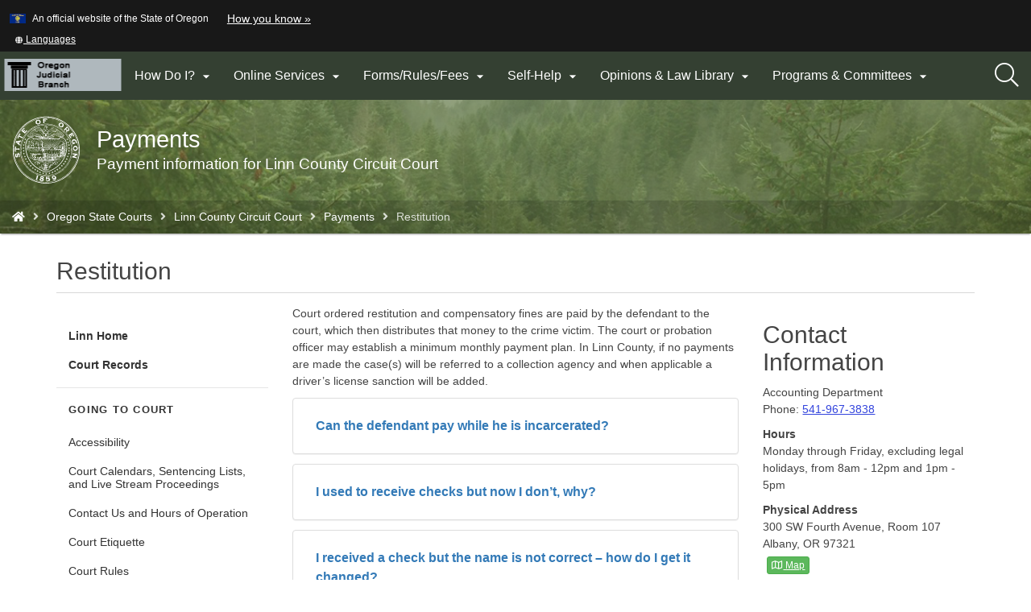

--- FILE ---
content_type: text/html; charset=utf-8
request_url: https://www.courts.oregon.gov/courts/linn/payments/Pages/Restitution.aspx
body_size: 42571
content:
<!DOCTYPE html>
<!-- SE2022  -->
<!-- DO NOT ALTER OR DETACH FROM SITE DEFINITION WITHOUT CONSULTING NIC CREATIVE SERVICES -->


<!-- Legacy Controls -->

<!-- Necessary to use TemplateSettings -->

<!-- HTML -->

<html lang='en-us'>
<!-- HEAD -->
<head>
                <script src="https://kit.fontawesome.com/49bde766de.js" crossorigin="anonymous"></script>
        

        <meta http-equiv="Content-type" content="text/html; charset=utf-8" />

    <title>
	Oregon Judicial Department : Restitution : Payments : State of Oregon
</title>
        

        <meta name="application-name" content="Restitution : Oregon Judicial Department" />
        <meta name="description" content="Restitution" />
        <meta name="keywords" content="Restitution" />
        

        <meta name="GENERATOR" content="Microsoft SharePoint" />
        <meta name="progid" content="SharePoint.WebPartPage.Document" />
        <meta name="viewport" content="width=device-width, initial-scale=1" />
        <meta name="google-translate-customization" content="d78d477bc586dd01-66d24054f200e54f-g61435a41cc4d65c3-e" />


        
            
            <link rel="canonical" href="https://www.courts.oregon.gov/courts/linn/payments/pages/restitution.aspx" />
            
            <link href="https://orcdn.govstatus.site/Application/CDN/Enterprise/images/icons/favicons/apple-touch-icon-57x57.png?v=03_04_2025" rel="apple-touch-icon-precomposed" sizes="57x57" />
            <link href="https://orcdn.govstatus.site/Application/CDN/Enterprise/images/icons/favicons/apple-touch-icon-60x60.png?v=03_04_2025" rel="apple-touch-icon-precomposed" sizes="60x60" />
            <link href="https://orcdn.govstatus.site/Application/CDN/Enterprise/images/icons/favicons/apple-touch-icon-72x72.png?v=03_04_2025" rel="apple-touch-icon-precomposed" sizes="72x72" />
            <link href="https://orcdn.govstatus.site/Application/CDN/Enterprise/images/icons/favicons/apple-touch-icon-114x114.png?v=03_04_2025" rel="apple-touch-icon-precomposed" sizes="114x114" />
            <link href="https://orcdn.govstatus.site/Application/CDN/Enterprise/images/icons/favicons/apple-touch-icon-120x120.png?v=03_04_2025" rel="apple-touch-icon-precomposed" sizes="120x120" />
            <link href="https://orcdn.govstatus.site/Application/CDN/Enterprise/images/icons/favicons/apple-touch-icon-144x144.png?v=03_04_2025" rel="apple-touch-icon-precomposed" sizes="144x144" />
            <link href="https://orcdn.govstatus.site/Application/CDN/Enterprise/images/icons/favicons/apple-touch-icon-152x152.png?v=03_04_2025" rel="apple-touch-icon-precomposed" sizes="152x152" />
            <link href="https://orcdn.govstatus.site/Application/CDN/Enterprise/images/icons/favicons/favicon-16x16.png?v=03_04_2025" rel="icon" type="image/png" sizes="16x16" />
            <link href="https://orcdn.govstatus.site/Application/CDN/Enterprise/images/icons/favicons/favicon-32x32.png?v=03_04_2025" rel="icon" type="image/png" sizes="32x32" />
            <link href="https://orcdn.govstatus.site/Application/CDN/Enterprise/images/icons/favicons/favicon-96x96.png?v=03_04_2025" rel="icon" type="image/png" sizes="96x96" />
            <link href="https://orcdn.govstatus.site/Application/CDN/Enterprise/images/icons/favicons/favicon-128.png?v=03_04_2025" rel="icon" type="image/png" sizes="128x128" />
            <link href="https://orcdn.govstatus.site/Application/CDN/Enterprise/images/icons/favicons/favicon-196x196.png?v=03_04_2025" rel="icon" type="image/png" sizes="196x196" />
            <link href="https://orcdn.govstatus.site/Application/CDN/Enterprise/images/icons/favicons/favicon.ico?v=03_04_2025" rel="shortcut icon" />
            <meta content="https://orcdn.govstatus.site/Application/CDN/Enterprise/images/icons/favicons/mstile-70x70.png?v=03_04_2025" name="msapplication-square70x70logo" />
            <meta content="https://orcdn.govstatus.site/Application/CDN/Enterprise/images/icons/favicons/mstile-150x150.png?v=03_04_2025" name="msapplication-square150x150logo" />
            <meta content="https://orcdn.govstatus.site/Application/CDN/Enterprise/images/icons/favicons/mstile-310x310.png?v=03_04_2025" name="msapplication-square310x310logo" />
            <meta content="https://orcdn.govstatus.site/Application/CDN/Enterprise/images/icons/favicons/mstile-144x144.png?v=03_04_2025" name="msapplication-TileImage" />
            <meta content="https://orcdn.govstatus.site/Application/CDN/Enterprise/images/icons/favicons/mstile-310x150.png?v=03_04_2025" name="msapplication-wide310x150logo" />
            
            
            <meta content="#344032" name="msapplication-TileColor" />
            <meta content="#222222" name="theme-color" />
            <meta content="#344032" name="msapplication-navbutton-color" />
            <meta content="black-translucent" name="apple-mobile-web-app-status-bar-style" />
            
            <meta name="google-site-verification" content="xPsnypiJQzrcAduzxdPcyTtE6ca7SloqVzlWbC_OugQ">
        
	
	


        <!-- CSS -->
        <link href="/courts/linn/payments/_layouts/15/OID.SharePoint.StarterTemplate/styles/icon-animations.css" rel="stylesheet" />
      
        <link href="https://orcdn.govstatus.site/Application/CDN/Assets/bundle.min.css?b=jasny-bootstrapCss,font-awesome5Css,font-awesome5ShimCss,material-design-iconsCss,twitter-bootstrapCss,sp_2022Css&v=03_04_2025" rel="stylesheet" type="text/css">

        <link type="text/css" href="/courts/linn/payments/_layouts/15/OID.SharePoint.StarterTemplate/styles/markup-styles.css" rel="stylesheet" />

        <link rel="stylesheet" type="text/css" href="/Style%20Library/css/agency.css?v=03_04_2025" />
        <!-- / CSS -->
        

        <!-- SCRIPTS -->
        <script type="text/javascript">
            var _fV4UI = true; // SharePoint 2016 UI flag
            var oregonSharePointTemplateV4xEditMode = false;
            var oregonSharePointTemplateV4xStaging = false;
        </script>

        <script type="text/javascript" src="/_vti_bin/OID.SharePoint.StarterTemplate/languageresources.svc/en-us/?v=03_04_2025/"></script>

        <script type="text/javascript">// <![CDATA[ 

var g_SPOffSwitches={};
// ]]>
</script>
<script type="text/javascript" src="/_layouts/15/1033/initstrings.js?rev=PwfqGMCAYeGaq4UXoAzNyA%3D%3DTAG0"></script>
<script type="text/javascript" src="/_layouts/15/init.js?rev=qFjN%2BRUcI4JRbH31S97R0A%3D%3DTAG0"></script>
<script type="text/javascript" src="/_layouts/15/1033/strings.js?rev=tob137cgLCsvzDNjZIOCNQ%3D%3DTAG0"></script>
<script src="/_layouts/15/init.js?rev=qFjN%2BRUcI4JRbH31S97R0A%3D%3DTAG0"></script>
<script type="text/javascript" src="/_layouts/15/ie55up.js?rev=%2FIr3hLmxyNEjT4cmGYoAGQ%3D%3DTAG0"></script>
<script type="text/javascript" src="/ScriptResource.axd?d=NJmAwtEo3Ipnlaxl6CMhvgoLH4gVVPJ1Z0M7YSQaT0nh4LLtja2nGBoHZicpVxdDcOUIfHZsDamm0OgtZZSRzymK6UdU68TjBlhGootCNmDpygKl1ia-8MlFCGCkpalKmmTXjtOeWFAwnq_rUH48GUusjQwDKz2dtB8tjDzPMsc1&amp;t=5c0e0825"></script>
<script type="text/javascript" src="/_layouts/15/blank.js?rev=Z1dREvGugGN1bANkQWP42g%3D%3DTAG0"></script>
<script type="text/javascript" src="/ScriptResource.axd?d=dwY9oWetJoJoVpgL6Zq8ONm-hE6LTmo9j20I_cs1ldQ4SwNyskFCGu8Nt1vAkOPjToC9B5wzLV572mTnfhJSnFk9jGDC27wuxS_BnbB7Bn25kR5Ei8RfAf46hYMs7zPYXrk-BxDibpV0IY4HNkJbTKuBa4AdJtEiOshB8nnAMM41&amp;t=5c0e0825"></script>
<script type="text/javascript">RegisterSod("require.js", "\u002f_layouts\u002f15\u002frequire.js?rev=bv3fWJhk0uFGpVwBxnZKNQ\u00253D\u00253DTAG0");</script>
<script type="text/javascript">RegisterSod("sp.res.resx", "\u002f_layouts\u002f15\u002f1033\u002fsp.res.js?rev=FnWveYddVjlqQYS2ZBOOzA\u00253D\u00253DTAG0");</script>
<script type="text/javascript">RegisterSod("sp.runtime.js", "\u002f_layouts\u002f15\u002fsp.runtime.js?rev=bXu8fmZgWaJdV5hTTcVv7g\u00253D\u00253DTAG0");RegisterSodDep("sp.runtime.js", "sp.res.resx");</script>
<script type="text/javascript">RegisterSod("sp.js", "\u002f_layouts\u002f15\u002fsp.js?rev=4ZPBbJQbNVPWHH\u00252FLIA3\u00252FsQ\u00253D\u00253DTAG0");RegisterSodDep("sp.js", "sp.runtime.js");RegisterSodDep("sp.js", "sp.ui.dialog.js");RegisterSodDep("sp.js", "sp.res.resx");</script>
<script type="text/javascript">RegisterSod("sp.init.js", "\u002f_layouts\u002f15\u002fsp.init.js?rev=5v8g0xU4UuFnqmrh5kIFhw\u00253D\u00253DTAG0");</script>
<script type="text/javascript">RegisterSod("sp.ui.dialog.js", "\u002f_layouts\u002f15\u002fsp.ui.dialog.js?rev=HJq2ZTrQuHUBWagL64wuEw\u00253D\u00253DTAG0");RegisterSodDep("sp.ui.dialog.js", "sp.init.js");RegisterSodDep("sp.ui.dialog.js", "sp.res.resx");</script>
<script type="text/javascript">RegisterSod("core.js", "\u002f_layouts\u002f15\u002fcore.js?rev=Umuw22ItqhPJrhMrdl6e3g\u00253D\u00253DTAG0");</script>
<script type="text/javascript">RegisterSod("sp.core.js", "\u002f_layouts\u002f15\u002fsp.core.js?rev=jSBBECDkeNyfuvVRfmv\u00252FEA\u00253D\u00253DTAG0");RegisterSodDep("sp.core.js", "sp.init.js");RegisterSodDep("sp.core.js", "core.js");</script>
<script type="text/javascript">RegisterSod("mQuery.js", "\u002f_layouts\u002f15\u002fmquery.js?rev=I90L3FFG2S2sDNGwf8hsyw\u00253D\u00253DTAG0");</script>
<script type="text/javascript">RegisterSod("sharing.js", "\u002f_layouts\u002f15\u002fsharing.js?rev=dDOy2\u00252BpLYS9W7L2hfjzJ2Q\u00253D\u00253DTAG0");RegisterSodDep("sharing.js", "mQuery.js");RegisterSodDep("sharing.js", "clienttemplates.js");RegisterSodDep("sharing.js", "core.js");</script>
<script type="text/javascript">RegisterSod("clienttemplates.js", "\u002f_layouts\u002f15\u002fclienttemplates.js?rev=11vmxgCs04idiT9HLdnSug\u00253D\u00253DTAG0");</script>
<script type="text/javascript">RegisterSod("inplview", "\u002f_layouts\u002f15\u002finplview.js?rev=kfZpQkA81RlLApBJDxp2Jw\u00253D\u00253DTAG0");RegisterSodDep("inplview", "core.js");RegisterSodDep("inplview", "clienttemplates.js");RegisterSodDep("inplview", "sp.js");</script>
<script src="https://orcdn.govstatus.site/Application/CDN/Enterprise/scripts/sharepoint/oregon-sharepoint.js?v=03_04_2025"></script><script type="text/javascript">oregon.sharePoint.templateV4x = oregon.sharePoint.templateV4x || {}; oregon.sharePoint.templateV4x.editMode = oregonSharePointTemplateV4xEditMode; oregon.sharePoint.templateV4x.staging = oregonSharePointTemplateV4xStaging;</script>

        <script type="text/javascript" src="https://uat-oregon.egov.com/Application/CDN/Enterprise/scripts/sharepoint/2022/theming.js"></script>

        

        
		<script async src="https://www.googletagmanager.com/gtag/js?id=G-8VWBKP4KJ1"></script>
		<script>
            window.dataLayer = window.dataLayer || [];
            function gtag() { dataLayer.push(arguments); }
            gtag('js', new Date());

            window.__orSharePointTemplateV4xDefaultAnalyticsId = 'G-8VWBKP4KJ1';
            

            gtag('config', window.__orSharePointTemplateV4xDefaultAnalyticsId, { groups: 'default' });

            
        </script>
        <!-- Google Tag Manager -->
        <script>
            (function(w,d,s,l,i){w[l]=w[l]||[];w[l].push({'gtm.start':new Date().getTime(),event:'gtm.js'});var f=d.getElementsByTagName(s)[0],j=d.createElement(s),dl=l!='dataLayer'?'&l='+l:'';j.async=true;j.src='https://www.googletagmanager.com/gtm.js?id='+i+dl;f.parentNode.insertBefore(j,f);
           })(window,document,'script','dataLayer','GTM-KKRH76')
        </script>
        <!-- End Google Tag Manager -->
        

        <script>
            oregon.sharePoint.template = {
                theme: 'cascades'
            }
        </script>
        
        
        <link href="/courts/linn/payments/_layouts/15/OID.SharePoint.StarterTemplate/styles/styles.min.css" rel="stylesheet" />
       
        
        <script src="https://orcdn.govstatus.site/Application/CDN/Enterprise/scripts/sharepoint/2022/page-head.js?v=03_04_2025"></script>
        
        <script src="https://orcdn.govstatus.site/Application/CDN/Assets/bundle.min.js?b=jquery,moment.js&v=03_04_2025"></script><script src="/courts/linn/payments/_layouts/15/OID.SharePoint.StarterTemplate/scripts/accordion-features.js"></script><!-- Script below added for SiteImprove Features - By Tyler Tech 10/4/2024 -->
<script async src="https://siteimproveanalytics.com/js/siteanalyze_6283848.js"></script>
    <!-- / SCRIPTS -->


    <link rel="stylesheet" href="https://cdnjs.cloudflare.com/ajax/libs/jquery-confirm/3.3.2/jquery-confirm.min.css" /></head>
<!-- / HEAD -->

<!-- BODY -->
<body id="top" class="sp2022 v4_x v4_11 v4_11_3 oregon-judicial-department payments agency-left-nav courts-linn-payments-pages-restitution-aspx or-has-side-navigation or-small-header form-mode-display user-anonymous" onload="if (typeof(_spBodyOnLoadWrapper) != 'undefined') _spBodyOnLoadWrapper();">
    <script type="text/javascript">oregon.sharePoint.templateV4x.bodyElementCreated();</script>

    <!-- FORM -->
    <form method="post" action="./Restitution.aspx" onsubmit="javascript:return WebForm_OnSubmit();" id="aspnetForm">
<div class="aspNetHidden">
<input type="hidden" name="_wpcmWpid" id="_wpcmWpid" value="" />
<input type="hidden" name="wpcmVal" id="wpcmVal" value="" />
<input type="hidden" name="MSOWebPartPage_PostbackSource" id="MSOWebPartPage_PostbackSource" value="" />
<input type="hidden" name="MSOTlPn_SelectedWpId" id="MSOTlPn_SelectedWpId" value="" />
<input type="hidden" name="MSOTlPn_View" id="MSOTlPn_View" value="0" />
<input type="hidden" name="MSOTlPn_ShowSettings" id="MSOTlPn_ShowSettings" value="False" />
<input type="hidden" name="MSOGallery_SelectedLibrary" id="MSOGallery_SelectedLibrary" value="" />
<input type="hidden" name="MSOGallery_FilterString" id="MSOGallery_FilterString" value="" />
<input type="hidden" name="MSOTlPn_Button" id="MSOTlPn_Button" value="none" />
<input type="hidden" name="__EVENTTARGET" id="__EVENTTARGET" value="" />
<input type="hidden" name="__EVENTARGUMENT" id="__EVENTARGUMENT" value="" />
<input type="hidden" name="__REQUESTDIGEST" id="__REQUESTDIGEST" value="noDigest" />
<input type="hidden" name="MSOSPWebPartManager_DisplayModeName" id="MSOSPWebPartManager_DisplayModeName" value="Browse" />
<input type="hidden" name="MSOSPWebPartManager_ExitingDesignMode" id="MSOSPWebPartManager_ExitingDesignMode" value="false" />
<input type="hidden" name="MSOWebPartPage_Shared" id="MSOWebPartPage_Shared" value="" />
<input type="hidden" name="MSOLayout_LayoutChanges" id="MSOLayout_LayoutChanges" value="" />
<input type="hidden" name="MSOLayout_InDesignMode" id="MSOLayout_InDesignMode" value="" />
<input type="hidden" name="_wpSelected" id="_wpSelected" value="" />
<input type="hidden" name="_wzSelected" id="_wzSelected" value="" />
<input type="hidden" name="MSOSPWebPartManager_OldDisplayModeName" id="MSOSPWebPartManager_OldDisplayModeName" value="Browse" />
<input type="hidden" name="MSOSPWebPartManager_StartWebPartEditingName" id="MSOSPWebPartManager_StartWebPartEditingName" value="false" />
<input type="hidden" name="MSOSPWebPartManager_EndWebPartEditing" id="MSOSPWebPartManager_EndWebPartEditing" value="false" />
<input type="hidden" name="__VIEWSTATE" id="__VIEWSTATE" value="5nu7InE7LSmF8RLamrbnbzh3gwRXkBreNg0+UQTefFH1anLmj6F1m18j4HPYt9PNB39rrRLSO/Dy3ess99p2oebK1MH3/[base64]/+lHIv40FbhjsHDiIhUnRzr1Ev/SCjSy1ZHUBbU/UQJu9mwdnVix+awyVJZTqiPcbzcNWBWh06RuXloAcZXtpNL3IfuEh/OvzfH7EAxKuVj35L/bfi8rPaibYp9wuXo5WL/gw6eaN9pFzeVRxl/wDMWePrPyMsLeehx3sTaswlInBk6bhdWcbBk91LZF8QdprWDhR3i9I61GV27caQn4IOyTA6hFo3EOC63o72veZQy/ar0HPPgjqximZby6l7GJu1Q6uHA5KWxa0eqm25WYag3N1Eg8jw9HH/4LVYUG48zBu0v2f9wTwDYJ0Nd02tGEBZkTe7g8xZDH4QVfUuM+T97sZtqtREvQbgzxJm6Z6zy1ZbP8N3+zZyVjFJ1v8AdJRU4zSBKLbmvBuNblYkZ8cRfppigsdzkKrxPMzlGeWuNStTI2cqWCm3vRxtvwtOpsb4jSvXPonrrHZo5HL8/b87j+f2+UTVuEYQAUho4r2ixaZKmjlcPak0QufU3R1ZkLEra8fK0mJk/+xp+5P6+U50f3ldkPUvZnTpejGF5XBu6PH0Q1VxuKF66xoMt49vN8IxvZziwmIBBWpEVp26mnO0prRmF9yHRTITKiEGQONLP0RxZT3ov1GHbPRwQ4UQG0nwi8xncdeBiN/WDd9nTrb4rjSKSrpCecKHcro8lBTlungklavYyEXcYeoAkoUtV0FoRaX2n/WB+Qbm6tvnnERssNqyrGNKJRIqvB8g7a+auQdNuqQEM1PFsviiLSJzJPfW7CZP4F6ugSfWI33dcaisTZeAYb5ExXuxHM4di5KqQNiSxLt8+UQKjaUel8i/cegfMOhSC8Qnd09nbpELMWYYtQEL0ffq/YrtZktWW8tmRKwQz+Y5WjQcQlqHV2bgCEzZ6NZsF40zZ6bjPvNCWumA4g6e8lDqMUaKJyBdvrNriNm1njF/L5hXX0J6O/mBLWxfgiFpnVH8eKBF4lzcV6+px6977uAdk+CYa/WqeqqUj3WfF+b3kz20eRzEpKHS2ji/lRwfMQXGaHmAB/UAUTvFAFZoc7SYQ5FNZ/IjoELueweqa2psqjcLdjch6JxwbebC5dHZFp4RIRw/4IynAQNmdqU5mDG9KYxn1ZLwNFv1lFWjYr9nCaTmX5vOvGAEvqtMVx1fnOI05A16cLpY6r39rPgzQ2/4ZG3/ncMbZdyJz6HHXOMCMWTKQucC858FJs/Zn4cYlWt0CsrDjXEpZebMhT7jIGzuAtIoaSb20M0OQD1CQd0suKltxrIicdHQ5t/gwF7HoKa9zSRcPKXuRgr9k6l2mdKcAG+6x0Sx3CAHzT5hquDyBV6WXkNS2TGdZhzNIxd/zU2jpukYuojCLV1dE7FInr6y2Z/EwHLVX1pXEDqxt10reK0Q7ijWzaXCFe5xTzoRwB0w7/2AjrmtZIBgvse2uHrcrYvhXzMdWAV9+F85S7I1Depss7JSoznkefVtXObc0TqgtkDnhjcN0Fcgm8S2xH2+kEN4cEZznZkFp/+fqwTvKIrBGnTwmHnT//Yh83CJiWUpPvGVtnS/ofv4HOOMeZzI6c6IeNT3u+rk6QBV19cZNIZAFkcYmnUicnV11sn44wmMKWmQg6zeMBZlAL2qzLzgcpa31KJ2/Z3PW97w/GgT5ctEAmifWOQHTg+St4UEa05M+zgtwfj1W62kp5fcgnT8Vq/dR8P3Azgu7mOIi7Qk1W87BcXPgw9HF+qUu3Kpq443TiTNExYQT52mUy2GEvK2BPhcI/YDdrqqssg1//Y7tpuRyzzn467yvXCpn1I94fY0yMalIPNCoHHBRb03uNh82PNmqz6MPAIDI+G5jvoDGoSoAaODx20XoyVdcuN3ZTS1Vx6ZRAgOzuidDwl/hHkijll8YscFPry0XdGVLHasSl9OVa1A+zNIw4q8Mb7PP6kbuJxQI+8gC4aWVfgoHMuUuf6adyAdjmtr4tB9AaegDk/KHgrN5ajJ9jBiE4zeAYaqS/txu176KX+VROWpmDYlvoslsxeKb6bzRw1SSTOdyXkPuQnAwolI9zA36Fe5Qxj3Ljn7Inxh3RQgF8cVatGaqG9E7CfsZ3lQfZp8Nia3TyNebj4AuE0IJDkNzprZNZK0UvysOJMDEujY485hbfRw6BAdKZGxfUycJdQE+p9GWQRpNauT/eh4fey8VBECVoeOgou99vYz/1B9Gc8TjGHoIg3E3SjYAICPzXEmjODFZu6XKpgz8VwIgDCGeT3ixHA5OWRcWOAV9cPc0Qd2it/o8UtxbvTRUifuQ2Nkf2SbUavMOVaRFGwAzQB3tmwDbsanwl8hmmwnLrqDcIyvJlojDD4f+8UqME5828EOxDo53Jklh8eENjFOMGmEyXz9AbIMNW3PJ9HCYF/Cn1ZiKSI9oXAxogtWBD2qoMtpE8PgO9B2XkLk66XxtQsl7iDsvvcTdztKF++0FLsar9d4fQN8snBfIowfrO4LV+WFMjpxS6nnTpy/fX8TsF56mWRQVUEUv363wtLq4AK28h7jUToj7WJGrwEEFYAgm7mRwkp/d6vLuq3rRR1FbHz7zPt5Ec6ypG+FT0bjEUHeG/Io4meUcHDZ2b91tUda80Fd5WloX8TxZiXtJLUouRIa/nsloh+AGctqNjwp70y3VXnqLDpEPUcG3TlUDBo+zopnW7SYsOizXlBrDBoIr7ejbc7szGeJ3qIagL6Q02Tb74RIstORxxHh6V3KWBuWkMeUYmK/51xDCa7PKJurlTnqa/recnE27T46yp7JYp7Rum8523Zn+LnLi5DF1rwO2BKM8lWqORsBLBr/hTNhRYZrM7rBV6VH1hAUOus7GXVN1DXIzgzHTQfPrPxvsXMbeNaTXrHg2G+zztoM0YNdujEjnjTcQPR1e8RHlM7E0sxhIkxgF+ptRakQR5DFS6lrHMSpqR5+3xuW4WgITO6BLghMLUrtT5mL+iLEAjwHNOQ4c0ZmqCk+P76d8QELkbU/[base64]/poPh8ez8WcYG+r2rqUFsIA71DwxWWPEJGD/U2pTBOsGytvjDQD2SPrnxo6OA7GAFQSu7NkzxHPPCw9Ne9rkULDloMDltxhmJPE+3x2k97VWHhlxleab6RKGM74ac24NSAJyzPkZUVwtHIvmbHWH2/yBUxpNzKLBYYwtK+WMNHfk4Cvev3iXMNDg4yVngHG+jPXlT1jisWtup5qoIBXNvFdfgvx1t9YO0vTGNFLNhfRAYsYKYeEHcQTYHQB6OEoSqIBEbAteZbw9MTFTESdA0XodxYVh3QTgVQoaWEmD0cW3Eoydzoc6wJYwnm/SBa8gNT0znR2wQvcxuetoqR70HYyTQGylggXGX84vvbVMuKGVghwEUijiLpIpPSYvCdi4svn+hLzCwdA4B9FQvhpVNCO9XwW4fmjZVUnWVnpl48T1IGtHamCJyxvxVQVxwJD2nJ9cXGuJjBUHiEYcmqVpDCL7zMgj2/9ENmQgoXdZkZm6qWVdV8ueNebtyeE+PM975cwQHbz/IULFTPn42blsA5gUTZxptgpIiWn+HKep1wyj5G87tn1b0MwqJvI+9o5HvVtKwzwdpfxC9eFh8KU5PtTnHXKw8ImemIoanTGKm9ayvy0QN5WXd2Wl0Sw0hxTMjNsgUiU9KsDXnkIaLJFda51wHMbOZ3li+IWhk6GDT4az5GDybESYNGukChp/dWNdHzEtLX+Wkhk9BXtB4i+ZOnacqclXabeYAO3eKziAUD4V5qn60aI4mXc6ROeNJA3oDZ3lghs5M3LKsPyeVFnxuL/vz0r927To1S1qs+1kQF1vuuJshsgXI5/wO3CWLNBXkUMlX89BB+pdzNJNv5e5iWj9tVdI3P82O/SIISJpY+hdz23N50A17dr3WZ3f9ado+zPie4+cw47uxnHO35zTum0aYBShEdX4Gd0D4cniyQfvst/yNLmbif+U2xkcd9qg8oM4EYuHvmm0OxA2uNm73nJhSeB83R+AbBc1U4a/nzQiETwpX+6WTkbvQOq5v3Be1y2T7sg+AY4WdN8WxqZ0O64MkLFMAqLNQ1tabXlm5+i29ARDUBqa+Yt4kguBz10UHGLy8UHE5limK3Z6CSFq54C4udT3AWgu953z//EPw3byNeNdxRDMYYuXvqgM0xfEsoPc3eX1QoMEk2qavAYHdFgDmJLi+VzVo6VGHhHIZxSbiWNfBuHnLCn9djg+hkTNonG7nZppdCjjZje1e5OigprDXMKqsaz+QTdpTYNPsC77Vj93/x8Pp6wB1Ur5jTEgqW7JTbQHLJaPp5A7HD70KM11dtyLS1hWcm8Gi50LuMoOvEAQ1+srtmNGylaUseeRQ6cCrX1rSdSqqecspuv8pfC8FiDXi9lPzQ4HOkHR7MP7G9lUTp20j6W2X7MFEo7moMvgOMu9johG/Yy2Xe0u8LMKO+osVwhaNuAUXRTGLOelE6JesQfATnmuLNyn2S9c/e0oiLgYiyPjQAqdxqK9zWyejcwlVpkaA4BSUoiJfLGews/Mpg7Os8SB1NagqEKO2Bo0InC3JdOEvo+GJKDQ71nGj/bkm3vtP1miONNJS5iGC0cE5l93a/5lZiEZ+gX/qEM6h2I/4T5BFU9qaSSpHeEaemJQTXeucnh+87XWkcEsD463RliMUwrubtXDL+zwBniXAIWG/aLOXxE94TPo5fikQev2Wb/CIClIOsVkCi1Zpa5lvvl7vvHWpg8bituM/vZB5Z4LnejKc7QXjpl6ddXsaRpWLCKkPl357EuogkWcYxpnXUmpamnARPDrVy2K+HPOiBAeNncEJL2qwGSPMGE4yqB3WINs00VVyaIHOoXqkVfV/6B/pd97cDVGcbR56FztPn8L1UogMjP+ulY71vuh2r6mtGuw8ePTlM66Dt+drVWZ9V8JH82Fvsv5CZEhD9UfcExBhUDYHgq2QS/H1aHF8RFG+Oz98zbRSXO4HMyQoIX2QCMvFbVuP84lSEi6UHzDK+ey4lIBW1V1Qxp/EA6s6/BqApxMHoY3pIn3vJ9o3wsR8oT/ifEeufuZGwZKf+0sIEAvdmv+Z+aotHSaY4rrhAt2zRKmRsJdEDbnoFoMLLVxCmHjVT1C6cNJhRRWBTgUNXdKOhiFV3O6+s3gXipLE40eVgg3FW0Ws5DuGP8UDVT+UWESzmctsCAJN/PG6LTo7cJUBC+AbLJm39jRXXxZ224iqtFr4b8Ecf7cZ4XkyAHoZpdYibt9geQ2RS7H/mo5+rsOXU25xCD+LBGmkljirwMtIPhxvndd0gRbVFI0IIo1/bZ30thYbZWmSY5pBNnDOln1RYuJuW1eGU4zB9K6YNfmbpw1FBWhbWAnJsotmygfEWN7euuUwoRilSJvy5k6Lk+0yw1eOcOrWEojUI95o/m6NIDbJuG+0R2bI0TRHER/vny8V9cSUcVMhiDELgPmiAbheJz/XMv7xDuSHs+pdOpMKsJbqR7cJVUt1b3CMSIVa9lGrtQ4jls7E/qA0eP3B3+XzRQNz/bJvis4OaKauSjoCPmDRZznWQTde7zwDD8SKjIzA+WWM6b9MSC2ZCZS7l+kD+ZYT9yYy1/tLHevRST9b5goQ2Ctp0cEEkUe+KavX6jSW5v7WW+P3u1Byyq5jA+X8NGfDSGgNg24NzmnARKgqr9rO5BZU+K5LPcPM6xeCQrKkpaYpedKKRpbOj2/SYufhaVJOdLW9/sXPT0gePD/zQANvHFH/5Cad4hVHAa/tewZ51oo4bJVzJTNjgnfqqD8f9I6ZMfH/9j4HyYVgduhMbd6/C4ZzjuZEtRwfdpzZHhCS/eq3PC3K+AhUak3SAf21wl5iHe93L2hrRoQ8USAOjAVvhjojx/+P+vMBSxGVCG02nGmc3Te4k6RptULu/gHfLb/3dP45fGCe1RXQM9xJVKQ6S19W/BVyq+SvRlFCyVf3bVqDY3XYUgzfPUavefFCvxlRjzOdTJneyAyLhsBnvP1zH9SpmL0nO4jbWYIZNmHmWJFx7vxq+/xNFp6cXeVpyqIugLDAi4zvJ1n49r7X9hrzHkHBmv5LJCCJde5OtM7aSWCRgt7WW4QwtY029o11JolxJwC4l1A8MDyMevnPcFfPvKSwK2OHS1D+0ANlZc66lo8/VloX3wBUhNSLf73+7A461uDAsSJE3qEPJLaes0D8kZLDpdyuxEmXDkBIirEOMyo/yuTEHR9Dg/tA1yMoerbeQHjdQtALqhnmpjuhp9jE3BOXtO1vfzfmYNkILWsKDkcmVTm8rrppSbpXtW7Xi+eKp2ybYwVe9gxlpYNVOSwjNN1UmDDv9ZwLQwucnk/l5F/jeC8qPFVFjIE25sebWpKg8PNU0z7v6C0iKQjVUxbVawnFDNMeJkZGF8Uftk67Zlm/WekXL9bnfZRoBubXl1nADMsb4PhaJcbHc4WBOr2IYP6n5wLquYz6PhgSvOp6FrxS/iBXrl9zz6RPynRV4Wneh0s+bzOzHMcVWjsO2AQ5UwHgZAiwbyOn4FyqNb7IMkaxTJmadtKFf5FRYU/Jnxin8EYv3KpiL5uXUpa0wLgNBrrBgc+IroXSxsDgOkQhWoTwtz+Kqb9FN3jTkRq8Mt1wFORCwizeBEL57it3mu22SMikpcbZwUf437ZHLkXHwX3HRzeA2/BuK5IwbWWuGt4rp2s6IGZHiD/WZ6j8KWK/wSbZuaVLIRhEH2X7EJpNvpv8KiOutgiOCN7MF5KKLIQfeFmgbwqzNUbg15Q1NXSsnqHhHe5SmqfOZNFXgutS88bCEkVTwVKX9Dzx3rz0UP1N5AkRCADDJkpW0oEjPFiEpdt8dpsL5w/ZjJdtq3LY2kCAd0Fd5KL7nmzEd/i5XAOsBEciF7VZI4bIhuwdVLFy3iNgn5YXhYOnDybUHZ3lcCfPVjpHg+FhCwJ77kmc6l4EzRGiB2CnqHwubDxze5ckgAwINXV/xHWaiclpG26evXyE3O/JozJryvKIG6vW5ZEr1JkySpaj0stQIOFJQtWRxFaRPORcu6HYwkpaL0CD99hfpNg6+eWQane/3HrMJfnvVj1Bp2nIzIT/kFg50Dh0l8SN3ZrUMqaRoQNtzKcE85kn9jbK1QWWmaG3OD06coyYgSBXU2AKeJix9LrQmsAHniE9/y9LrRFB1hE5an7D1e/[base64]/nNsSR1NRoaugoHmqGB7W3JXjif0aooWzHPCTvFJMWwPrzZlacKcqMfOFPBfvlCqMiGJTMHDsoH1VjIfJdVU+HDPURexBlmXKhKJYfO6fioC9gN0tgIPNmiHNLPHbWLBHEcZzV4NHaLNFBhWB2LQHzl51rbDACNfRjUb2TxZ2OpYunndKbeiQ/[base64]/gUa1AjMpZu5U5k4ULU96lcNQdWxKvCc1wpCa6KyJpwfhFm5rksGpqDbTby+TF9VohBDlL/ZOq8gk2hxdXqA2JRGU9772a3hlaN55Lc3iSK3AINadmnpL+S7jP3QonbV9BO/[base64]/BJwKwjUihKjhbMDD9x4ImfUpE22/DfTeHqG0ZNw8HeKY+dKhxJaFiP+ApJKIM4wQmbkLHpEDoT0erhb/[base64]/edhAnfY+yJJrIb3hyl3JOSnJKoNX+RncW03ULU7PpvzSLKJ7gJhrCkCHKlBQ2fpSUrgcG6hb2ngCa40/sm27P0FBqfv7oafQT8CYF6G8+IGSa/LNTZ2jf98aiybK2dlaVQ0YLhoxYcR1se2W4FrUAMgdjxQkgUAJT2w3j6WDQuBr85ijLBmgMh2x0Y3huH4gEI3OUOrglxW2Q8q2Qp6iKwLeOZkgo9VkqhtLsnI90uSDRVa6SCnFVL2f4pWIFA8IjxRN0/JlJharI073G/D49QU4cQB9Zo2dQzmeY7XmpQAE5QHltreO6zAkldJt5B7CwLCGC3So/5WMCDEDeXUxkCNyvy7cDiqG94ImpoyOy5xM9CmjKztJDP31SuzpcsEhJl/DAVt759H+QllKkedZTdBytzZ8BXTxmedTphmcc5dtiZwucG5KyOQ6G/P7pYek7RoSLsGDA/fAJqEXeOi3ffFir9rHo+ItlbX7n/JK3PUEtnONd8g87h3XsxL7Rjq87E9Hp+my5s/7yBfSNpqdahR1vCXJVFNelV66kxHHoVYXYQiBzkIPwid3YdnJy+o4ylIQf9OtFpmoJDLOyxJNnZEbsMrSwicpGskBcj/TXKMztPkwn2RKqCsKBU0f0pL+pNg0NviNh9AUGAGrO64IyiEUhXkoCSMOvCqn297xpofKt4X60BpnlH2LLZDlr2TT6n8ps8C2EKuAb0OAGXZq09CQ3LPraD42LePPzmge5bwCZ2PKBPA5vDp21sOL9znEGuxc1nVJM9MtvgG/wRWN3PE2f0SoYtDdv/Wtk+j5lv0XqCpx0lKtHp8j8hdNcol37K4Y3+0Y4ZRorawW67ltJt6/yRMBErS8qKoQQvrkxBI9pwUrZpRfvrxIiK3/30H6Lx7l4CbbXxjh0AVlqVMnXK5B0uLM/2et6DSI5d6JLzxp2Py/chFiAzrjWge2RyF8D1p6Wa2q1lTzraru3shR35SEGLVn/BKQYPLdqhz+iq5Cq0PV1yI5vJtILl5P5xaAKuvhmAYjHBOqArzZNvDdqkC7AF2mERmDkHF4mSffwhjZbWtTbLi4nAYfbPUQ185DhCPlaEokjZekUUfe5AszMT3mn7Z69h7yr1+VVljFBCTpZjUExxCdVPs/1OFOuRLJfsdsHPbpDdCsMmDcMv0kesa7M30FSV44njXE4ZBjAKu0Xhad3v1A6x5TJZ1lyi2LUGqJ8VmuLfy7Q6Ymorkj4EG4L36HtWO+51Ih0qkCSqsisrgZrg3XWSpOi3I6amCsh/5ga4eyf7q3DG8UF34H31NN1FsF+KGuryoCozQJ2kXjexLsJhtOc6cnZaE0OprxX39fY9fH0MRgxZ0MNzeU4xChl9EIklrPGMn/[base64]/CyhmVfxgocRcauRZhDqYU/71LmVomTzuTe1BFKho7Nl4+u9WrEaWJnfygK1rg/b2hsxTGcbHoyuTvXt2q4luhET2YdXHcP7AH3cdmuHxQUhUlpysdBcvY85W3zDGmmDQDxi5RfxR5DfM+FkGBBI8TigUk5JZL8p+pv8nSgWjD8jZLjTM8SAKlhE0Z9t3VfhJbtxPSFflno7l1IYoWAbfQDXqfo6k+C3eL9oo/6tZCtr2YmLvSA22mRseGdUoJLCO+TNIbeJ6ClfXvqYjXU2RWaUzfcCMg1Fq/SlC92wxZfbcNMkAwitev3xxtYXh+ahBImh3/V/z9Nrdqn5i/YLUs9Cqs9Sad+7sBu7ceJb8KIDoC3PuKgSKlNl7sshwjVnhcliKuFhS9SmtH5/Pw/KE7nz8Mwex4APtfswVYBHlQUd8U/u5PZtbN4yw6yR0hxRxTptYhalhtcxgrVXwRJ7tEVmnNiS3QxyOwbdG8ibTNf9MPoio8SJIzIx42dnpTkjewggcu3BZLMaJDqn+MJAVp5a696pEm+Pygpvl9je9LjXYuBnPz8s5rbK7BC5AVdnVGt+w6l2TefphqqMPEhMggZT/W46+QNLRkQC0hoCD5UbNs4qGXOh9S4KtCcvJlOssB6XIepCNQdEe2n3GQ1/fY+ucmkicI9+/jFDEIjaKRum0fmUpcHXUOiH5pJ7u0pGQ0y0KXtMVSeJE8T/3Hn7ue863UM1PAMBPkxA/3YR7RDh1oZlGS7k3k9un/apSuGd0mwZksYkwB7Gkl2RsmwZjaJDPEqv+mJaKrzzD208Focdzm8Ytd6KBsIDv6jcaxPXzuLKXojsRTUJXUaNNqoQu/fi1fX/V8gMl8FMAe8s2y9ITfyROHZ9pnpfy2zXcNwjBFfDKfdFLN9AbFJQtqegVZGYG5Tn9kFymIygPpVZX2XMNJnkN7KZRfd2attOdPm5IguyjnPlKvPw5PLsLtvz0rNgGSoKhSdQBnaNoKJPZgXDhZJ5Pni3dXxz6qCe2/ThTB1y6F+/Jt9abgwgiuvrWgNfzSfe4BJI7rJP3lxgl3g9HfpV+NPGwZD5FgrAjAYrtkWHjwLHK6R+vbaAFh+h0xUNDe/o7DrTbfOIUK6mEtuQvcpzQKYtKv7bclMJA6Avk00uho4NCR2dU9VuWwrTnLnvs8mXvgywqpijDKIfynOmqnxtbpIVar5Wyntv7BcyiZQFEkROJoXt9RGs/jwTOCbxfMdspbqcnYdWzceXRqoFqQn+vkF1Mz0gvTBZI9UY5b6iVB7o3H16ic/YT+JxAScdwUwqa1eELYo0JFE93++mrO4VW20z6POyivy2aiUcj2YDwGJLSIQRrP1FAa5LVt03EFxoLjKxbdigrDuMUCW422iM5qfpcHshO0B/WVYrdm1VDaNWBidps9J8mlQHDdAzRYlgr1iHX8HYF7RYxIat5xOURFRFC+iFZlTJVHf6ig6j1YU4Ksme50mJkC3jAbnEkuOYs+cAKWwS0ugeHHV/i2bT0nINV7b+RP2ZnRKU1ehJPZmz9ESBtO9PuF1VWCfZhV/unFYTnEpKw8dTsSgrAQZmD3a48Y8a4ttYNwMbfnDwKtQTUMrU48CEQPXQ2iosDOYtQkfThKOmLs78qcJ72aYkg0fRESj6azSJ0HNsutj0K5589Zdc3Q4L/JHsGOhWy61allr1yrsE8hXk+1Mry1D8EShBHnUgkCUbEqiNXfXNq0usibVYhzInoPycCpzvei5UPf2BLHJm/G4iFOtefE7rsSza1Gv7cs0k8HOzQJtciuYwjl4RdpkxCChJjH8roGDAXIYHdCZkUxq/Pf7PAv/cuTjlVcZN0c6L9zIXpNavCjjyBTmvZJnYqaTio0ElDoqp4KZT7QRdaQVFhHsXTN5B7YfO6Ksh2036cifCGF1Zg1pYt30FO7ST/9cIxyvoVv8g/diyhlfRbfxsxbaLjLM30Z892xDi8A1gh8+KbboCxtMvbguJW3YQX+zkH1qgoZuE3EhVZZCTYn2CGxVSMR8fL9jXOIe85j8yDzbmH8FWfKbC8EJ7gOj+ZSNnvK7sizDru2BLjMo+y2Yc/mmXvQdNyd8v2vz9pI9faNl9Ycz6FzobCzM9uZCS6iJkGTimWsRUw8x3aUd9jEaMXc074Id59Ypgy9/7xKnWqc0T/XMFpWJ+jbt1J/JkJ2hxxGmgEzzOgHTnGm2NDL9LvAybVz6QheznLg5z0+60BSg7oVLPlDQbsR/qSZQX1BtASPlAr5KHTXr9Cf03MjqK3RHz72X9bqWe3U55SOzra7+m6cRxYiT3QokbtVRcAzy0sDajgXsvGRmUhwgA4UcoKNntpLE+7/orYfJ2kSbeL6t87ZJJpmkMToUnH/flx5KgYyaPrX+XWMdeN8hvzqDiY5WT7BJEN5aNUSQcvxqzrMFr5FV7K/W08HfeUtDWm2Xa2RatRDi1PFbt/143IXGd8/Lnr5Y1AqMN5Fp2eRtbMRGNBTtehczKSQo7py9I0mnbS/[base64]/AMWPrHxRbp+ySXj5BB5PguXs5xbd2uvWkKP0QvsBa9KA8sZVkd+VeEklBQ1QXjPemOKksfLAPHXK9fOQdb6IbKMSW+1WjFMlFoF+oEZwehV8MRwz0MXsLQGfP1G0+vfO3AHxuwbbzjVmuhg/y/fTn5yub3KSzoyOBH6sN36anQi9WUDllrePMy8eOhpLR3eu5comNITQhE5shpjBC3minkI0BUAVpTcPTMc4UPRXgyhUFon/2vXFjx5gSGI6WzShzIZ/squLftC3PCmtdgJuQQS/nHCPMKw8oC4fksjG40GjoIS5vd1Q2EEQRk/6aSr+8y8RFX/o4cPd+7lIDxGf2Rs6NnlQjAb2T9PjMGnk0PLGUCBPmoEiEn8ilCefvPnkfFwZPU8zCDOMEcNDHdORLTrzJq9tLw/Uc8zZSghUEHNAJUbKcGhDdDb77hN1Il6FtzHOJkDp9VePQH+vz1A3VBir5dzvtJ9y7zYnI55Ys+4Os4Jky5ZpObS9C3UdCB8T1O3h8kElirQx56Y9hIEk9966m1HSN7hnM45hp91j6XX3JNAXbLaU4nrtI/0Dt8VLtBO6Ongaxj8i3WHNDGCJp2Mgz2SAZjrvJXemQEyYcxThKonXpMQWuFEJWua9UIj1ub9r38/WjJRVww/0zWmoPcY/uW89Xnc9gDVKstw3VrhplGuiHTes4WtzjUTblH0myW9zx/imeNzjvATRdLiPFp83Sx47VRhKPz5ynlPA8dFCnbteJU0b+ory260AGPAAJuvbG09ZpnqKddMi3VxUJNjjfBvxaBmeah7FY2Tu2EEbga0aQSd3PkBFo7TQvn3KHqB5qDU8H1lnSXqgGVaS4jTZg9zqCIhJ3iImXyWIFtl+40zdP6qCNZNfMFH27U2E1rVUv9CEw2/Ju0Kkqe6TAAdR/CMSDAiYlqwZZe5jRybNzlu5hug9V9VQLNr95gpGgU/9wBvJ1x195ODuDluqFYwHw5EmgteqW9PdwvXJYKEQUr2cuFqLTIyCixNkYX6+FyxJo1SYZdoz3hbyf6Pm88MTT0ddKA/dIU4+MRhuMVE9qbhmtNYH03LVeNS09usbl6MFP1SBpGiNLkB4XxqUG/DOMzQ9svLqnN1vbRrqDj3ag8Q6IxzaJmnb3fLOgBKQs7ysovW3cWenCSxL4dcy63WNxGYQNvcQjUCFTjMK4Q/OUvW5NL5XXIFRMMTdIkARJ7UhbPY+lq+3fPdRGsnCYN23lJNlZQ8RT/vuhhETj494sXb9+72LaUnn10JSP13kCs0M0J7NTVIBXy98K5/sPnMEMZ9pbjOsoZlRh8jG8W6xkkirtanfDY0flUe/Tc/JcBjzod/l2Y3eMsrS4SZY8VwQEVZsB6XWm8LrALw4dKjUfaOaT/wVX4CDJkOCZ+0js8J76o46fGTW5MK2tVAIsFeNep6qOp7rJs4mym2PkM5sVOSX7ANi+qBLFaL+oDWedg+Hcr0+nR+n5w6bDLCimYzuKaP3tQ6d8GzURvTeiC3k3BHFpXExYWmwYS/5ICXYlzIzglaqzPURc4OUGpP0lK/4XcZaTC1Reu87a8AMVrFA1IeI3wZH5GyAScCLCI3Ldijwf1dwKp43VO0gg3oSEjAHtjamTjt1cqoY+s/22qGOM+of/VBgxKpPB7VN9FRE5uZWS+VeE6h7Vuj8TkKTk5eSEjlhgT9+H8rTEnc5nZW1wDI6O1bz7h+xTkl/Axy7QbELbaFb6VUljd5RL6/IFBREWUy7s/VQheWAyB28FEKtIe4KzHD5B7BJT2XB57Ep7ekheY7CMv2gUHTPQ6h/Ocz20xr2LLBM6+9g1CCzUG5TCb5HJWvf4f9IMRogsJX69CBuoHdZG7IXGudUx0hMzh5h/cVldH0TSG1jhB/7IbpELtlv9aAWrP+QAJszhX9JS8x98VDm4bBbvo1GfADrpWInR7hxEeocrQHJD98tjCvKlRmcFue3s/cJZ28hJ2+RS0WAQgRdwsuwqgiHmWYfMw+vWYaWPpl3S6r+32zpVmmK7wJkJGVrjlc6EWQLgomuQPqYz7J90aIpY2QVoLB3UL6NWi56ulaamVQXS/FurdIqHiG3BgJ7IK4naJ3tkrGDu7OhEsAhyGTv/qKVAjMHHx/nCXMpxBTKsFf0PdEJU30c1XSf0l73DNGlqGjdOp3khTUvZX3N7sJ/wwLnVIEnSn2exaqOBG/NuREatZ723n+rdARRWE+1BrM7INcNS3Ks9c62PiJi5Eik2nGPubE4emCZb+eP/FWDNhGeUm8mjlpK4cuKHH+0qlIkcMIoy5VVc43FRvA8IYxS5HZnuemffEg6x7QXlOR2a33CMEVXGf/ISrHdtfUBy4UObYdG9X593h+H8pmStUTK6RxC6y60Gmgzvrb3bgTewYlwGGYMy+c35EK1vxl6KoURLMrzcDH+zJv6mCVy1ghhpO/YHpm/D4Sc7vUhNiNy3u5q82CO0P9p3qmX8am059nNebgCI2eWz42THp0Bwoh7w6usdbKHZlA2BrZJ78al+L/I7r4yqfh5OdgDjJmBjN5yuy5KRC9iYlUK6SAzgXr+NYxlk0vFpKTcJwu59VeDQ==" />
</div>

<script type="text/javascript">
//<![CDATA[
var theForm = document.forms['aspnetForm'];
if (!theForm) {
    theForm = document.aspnetForm;
}
function __doPostBack(eventTarget, eventArgument) {
    if (!theForm.onsubmit || (theForm.onsubmit() != false)) {
        theForm.__EVENTTARGET.value = eventTarget;
        theForm.__EVENTARGUMENT.value = eventArgument;
        theForm.submit();
    }
}
//]]>
</script>


<script src="/WebResource.axd?d=pynGkmcFUV13He1Qd6_TZJLwD325Yhp8NB4eAlT38tM9RIF9cDuab-px8oPbsvoNW1tzep9tFUFg8YWz6fWBTw2&amp;t=638901356248157332" type="text/javascript"></script>


<script type="text/javascript">
//<![CDATA[
var MSOWebPartPageFormName = 'aspnetForm';
var g_presenceEnabled = true;
var g_wsaEnabled = false;

var g_correlationId = '8810eea1-13cc-c03f-1207-694c125e2701';
var g_wsaQoSEnabled = false;
var g_wsaQoSDataPoints = [];
var g_wsaRUMEnabled = false;
var g_wsaLCID = 1033;
var g_wsaListTemplateId = 850;
var g_wsaSiteTemplateId = 'STS#0';
var _spPageContextInfo={"webServerRelativeUrl":"/courts/linn/payments","webAbsoluteUrl":"https://www.courts.oregon.gov/courts/linn/payments","viewId":"","listId":"{a97a25e9-86e0-4ebb-8515-e7078dadb5a9}","listPermsMask":{"High":16,"Low":196673},"listUrl":"/courts/linn/payments/Pages","listTitle":"Pages","listBaseTemplate":850,"viewOnlyExperienceEnabled":false,"blockDownloadsExperienceEnabled":false,"idleSessionSignOutEnabled":false,"cdnPrefix":"","siteAbsoluteUrl":"https://www.courts.oregon.gov","siteId":"{cafd47d4-eb4a-4312-9944-42cf9dfacf77}","showNGSCDialogForSyncOnTS":false,"supportPoundStorePath":true,"supportPercentStorePath":true,"siteSubscriptionId":null,"CustomMarkupInCalculatedFieldDisabled":true,"AllowCustomMarkupInCalculatedField":false,"isSPO":false,"farmLabel":null,"serverRequestPath":"/courts/linn/payments/Pages/Restitution.aspx","layoutsUrl":"_layouts/15","webId":"{99f89ce2-7186-4995-b3ad-f7501e8873bc}","webTitle":"Payments","webTemplate":"1","webTemplateConfiguration":"STS#0","webDescription":"Payment information for Linn County Circuit Court","tenantAppVersion":"0","isAppWeb":false,"webLogoUrl":"_layouts/15/images/siteicon.png","webLanguage":1033,"currentLanguage":1033,"currentUICultureName":"en-US","currentCultureName":"en-US","currentCultureLCID":1033,"spDocIntelligence":{"isEnabled":false,"isDocSummarizeEnabled":false,"isDocTranslateEnabled":false},"env":null,"nid":0,"fid":0,"serverTime":"2026-01-18T02:07:43.9811998Z","siteClientTag":"25$$16.0.19127.20378","crossDomainPhotosEnabled":false,"openInClient":false,"Has2019Era":true,"webUIVersion":15,"webPermMasks":{"High":16,"Low":196673},"pageListId":"{a97a25e9-86e0-4ebb-8515-e7078dadb5a9}","pageItemId":3,"pagePermsMask":{"High":16,"Low":196673},"pagePersonalizationScope":1,"userEmail":"","userId":0,"userLoginName":null,"userDisplayName":null,"isAnonymousUser":true,"isAnonymousGuestUser":false,"isEmailAuthenticationGuestUser":false,"isExternalGuestUser":false,"sideBysideToken":"","systemUserKey":null,"alertsEnabled":true,"siteServerRelativeUrl":"/","allowSilverlightPrompt":"True","themeCacheToken":"/courts/linn/payments::1:","themedCssFolderUrl":null,"themedImageFileNames":null,"modernThemingEnabled":true,"isSiteAdmin":false,"ExpFeatures":[480216468,1884350801,1158731092,62197791,538521105,335811073,4194306,34614301,268500996,-1946025984,28445328,-2147475455,134291456,65544,288,950272,1282,808326148,134217873,0,0,-1073217536,545285252,18350656,-467402752,6291457,-2147483644,1074794496,-1728053184,1845537108,622628,4102,0,0,0,0,0,0,0,0,0,0,0,0,0,0,0],"IsHybridEnabled":false,"SPOnPremFlights":[1635110,1608625,1615140,1554278,1536594,1451530,1437361,1293572,1281075,1266854,1262861,1263396,1245315,1242554,1241972,1232868,1227765,1225014,1220075,1218539,1175952,1174945,1165662,1159162,1149960,1149522,1113916,1111397,1101858,1099085,1086764,1080816,1079075,1075954,1073830,1073759,95255,1062921,1055593,1052809,1043614,1041859,1040063,1039112,1036486,1035189,1033993,1030381,1030382,1030364,1030362,1029854,1029586,1029565,1029556,1029555,1028671,1025113,1021288,1021275,1021274,1021272,1020637,1020043,1018275,1018016,1012433,1011886,1010592,1009740,1009585,1008744,1007603,1004459,1003886,1002806,1001164,116041,114176,114166,112973,108499,108186,107054,100994,100425,99885,99722,96075,94920],"InternalValidAuthorities":["intranet.oregon.gov","intranet.oregon.gov","sos.oregon.gov","www.oregon.gov","www-auth.oregon.gov","www.oregon.gov","www-auth.oregon.gov","prod-agency.oregon.gov","prod-agency.oregon.gov"],"CorrelationId":"8810eea1-13cc-c03f-1207-694c125e2701","hasManageWebPermissions":false,"isNoScriptEnabled":false,"groupId":null,"groupHasHomepage":true,"groupHasQuickLaunchConversationsLink":false,"departmentId":null,"hubSiteId":null,"hasPendingWebTemplateExtension":false,"isHubSite":false,"isWebWelcomePage":false,"siteClassification":"","hideSyncButtonOnODB":false,"showNGSCDialogForSyncOnODB":false,"sitePagesEnabled":false,"sitePagesFeatureVersion":0,"suiteNavInfo":{"suiteBarBackground":null,"suiteBarText":null,"suiteNavAccentColor":null,"suiteNavAllowCustom":false,"suiteNavAllowOverwrite":false,"suiteNavBrandingLogoNavigationUrl":null,"suiteNavBrandingLogoTitle":null,"suiteNavBrandingLogoUrl":null,"suiteNavBrandingText":null},"DesignPackageId":"00000000-0000-0000-0000-000000000000","groupType":null,"groupColor":"#eb0e3e","siteColor":"#eb0e3e","headerEmphasis":0,"navigationInfo":null,"guestsEnabled":false,"MenuData":{"SignInUrl":"/courts/linn/payments/_layouts/15/Authenticate.aspx?Source=%2Fcourts%2Flinn%2Fpayments%2FPages%2FRestitution%2Easpx"},"RecycleBinItemCount":-1,"PublishingFeatureOn":true,"PreviewFeaturesEnabled":false,"disableAppViews":false,"disableFlows":false,"serverRedirectedUrl":null,"formDigestValue":"0x60E51141FA57C60CD519CC34D9228DB4006FF6BA269AAE55C9A15859EA087DEC23E0FEC68EB425713EF311546B849FDA318B39CE482602AC57CB34271327D81F,18 Jan 2026 02:07:43 -0000","maximumFileSize":15360,"formDigestTimeoutSeconds":1800,"canUserCreateMicrosoftForm":false,"canUserCreateVisioDrawing":true,"readOnlyState":null,"isTenantDevSite":false,"preferUserTimeZone":false,"userTimeZoneData":null,"userTime24":false,"userFirstDayOfWeek":null,"webTimeZoneData":null,"webTime24":false,"webFirstDayOfWeek":null,"isSelfServiceSiteCreationEnabled":null,"alternateWebAppHost":"","aadTenantId":"","aadUserId":"","aadInstanceUrl":"","msGraphEndpointUrl":"https://","allowInfectedDownload":true};_spPageContextInfo.updateFormDigestPageLoaded=new Date();_spPageContextInfo.clientServerTimeDelta=new Date(_spPageContextInfo.serverTime)-new Date();if(typeof(define)=='function'){define('SPPageContextInfo',[],function(){return _spPageContextInfo;});}var L_Menu_BaseUrl="/courts/linn/payments";
var L_Menu_LCID="1033";
var L_Menu_SiteTheme="null";
document.onreadystatechange=fnRemoveAllStatus; function fnRemoveAllStatus(){removeAllStatus(true)};Flighting.ExpFeatures = [480216468,1884350801,1158731092,62197791,538521105,335811073,4194306,34614301,268500996,-1946025984,28445328,-2147475455,134291456,65544,288,950272,1282,808326148,134217873,0,0,-1073217536,545285252,18350656,-467402752,6291457,-2147483644,1074794496,-1728053184,1845537108,622628,4102,0,0,0,0,0,0,0,0,0,0,0,0,0,0,0];var _spWebPartComponents = new Object();//]]>
</script>

<script src="/_layouts/15/blank.js?rev=Z1dREvGugGN1bANkQWP42g%3D%3DTAG0" type="text/javascript"></script>
<script type="text/javascript">
//<![CDATA[
if (typeof(DeferWebFormInitCallback) == 'function') DeferWebFormInitCallback();function WebForm_OnSubmit() {
UpdateFormDigest('\u002fcourts\u002flinn\u002fpayments', 1440000);if (typeof(_spFormOnSubmitWrapper) != 'undefined') {return _spFormOnSubmitWrapper();} else {return true;};
return true;
}
//]]>
</script>


        

        <!-- SP2016 RIBBON - DO NOT TOUCH -->
        <script type="text/javascript">
//<![CDATA[
Sys.WebForms.PageRequestManager._initialize('ctl00$ctl00$ScriptManager', 'aspnetForm', [], [], [], 90, 'ctl00$ctl00');
//]]>
</script>

        

        
        <!-- / SP2016 RIBBON - DO NOT TOUCH -->

        <!-- STICKY NAV WRAPPER BEGIN -->
        <div class="or-navbar-sticky-placeholder"></div>
        <div class="or-navbar-sticky-wrapper">

            <!-- SKIP TO MAIN -->
            <a id="skipToMain" class="sr-only sr-only-focusable" href="#main">
                <span class="skiplink-text">Skip to main content</span>
            </a>
            <!-- / SKIP TO MAIN -->

            <!-- STATE-WIDE ALERTS -->
            <div id="StateWideAlertPlaceholder" class="or-state-alert-placeholder">
            </div>
            <!-- / STATE-WIDE ALERTS -->

            <div class="or-official" role="region" aria-label="Oregon Official Navigation">
                <p>
                    <img src="https://images.oregon.gov/Portal/Images/Flags/oregon-flag.jpg" alt="Oregon State Flag" />
                    <span class="hidden-phone hidden-xs">An official website of the State of Oregon
                         <span class="sr-only">Learn</span>
                        <a class="btn btn-link" aria-haspopup="dialog" href="#or-official-modal"
                            role="button" data-toggle="modal">How you know »</a>
                        <span class="sr-only">(how to identify a Oregon.gov website)</span>
                    </span>
                    <a href="#or-official-modal" role="button" data-toggle="modal" class="hidden-tablet hidden-desktop visible-xs-inline">An official website of the State of Oregon »
                    </a>
                </p>
                <div id="languageDiv" class="or-navbar-translate-button-wrapper or-navbar-translation-wrapper or-navbar-translation-wrapper list-unstyled notranslate"  style="">
                    <div class="dropdown">
                        <a class="dropdown-toggle" role="button" data-toggle="dropdown" aria-label="Languages" aria-expanded="false" href="#">
                            <span class="or-navbar-tranlation-button-icon">
                                <span class="fa fas fa-fw fa-globe fa-xs"></span>
                            </span>
                            <span class="d-none d-lg-inline translation-label hidden-phone hidden-xs"><span class="sr-only">Translate this site into other</span> Languages</span>
                        </a>
                        <ul class="language-dropdown-menu dropdown-menu dropdown-menu-right" role="menu">
                        </ul>
                    </div>
                </div>
            </div>
            
            <!-- PORTAL BAR -->
            <div class="or-navbar">
                <!-- NAV BRAND -->
                <a class="or-navbar-brand" href="/"><img src="/PublishingImages/OJD_banner_logo.png" alt="Oregon Judicial Department Logo"></a>
                <!-- / NAV BRAND -->

                <!-- NAV TOGGLE -->
                <button type="button" class="or-navbar-toggle-button hidden-sm hidden-md hidden-lg" id="hamburgerMenuButton" data-target=".or-navigation" data-toggle="offcanvas" data-canvas="body">
                    
                    <span class="fa fa-bars notranslate"></span>
                    <span class="sr-only">Toggle Main Menu</span>
                </button>
                <!-- / NAV TOGGLE -->

                <!-- TOP NAVIGATION -->

                <!-- top navigation publishing data source -->
                

                
                    <!-- top navigation menu (set to use the new Simple Rendering) -->
                    <nav id="ctl00_ctl00_TopNavigationPlaceHolder_OregonTopNavigation" aria-label="Main Navigation" class="or-navigation navbar-offcanvas navmenu-fixed-right offcanvas">
	<div class="or-navigation-label visible-xs">
		Main Navigation
	</div><ul class="or-navigation-list">
		<li class="dropdown"><a class="dropdown-toggle" data-toggle="dropdown" role="button" aria-expanded="false" href="#">How Do I?&nbsp;<span class="material-icons md-18 notranslate" aria-hidden="true">arrow_drop_down</span></a><ul class="dropdown-menu">
			<li><a href="/programs/interpreters/want-to-be">Become an Interpreter</a></li><li><a href="/how/Pages/file.aspx">File a Case</a></li><li><a href="/how/Pages/find.aspx">Find a Case or Court Record</a></li><li><a href="/courts">Find a Court</a></li><li><a href="/Pages/fees.aspx">Find a Court Fee</a></li><li><a href="/services/online/Pages/records-calendars.aspx">Find a Court Date</a></li><li><a href="/rules/Pages/default.aspx">Find Court Rules</a></li><li><a href="/programs/family/marriage/Pages/default.aspx">Find Divorce Information</a></li><li><a href="/services/online/Pages/RemoteHearings.aspx">Find Information About a Remote Hearing</a></li><li><a href="/how/Pages/jury.aspx">Find Juror Information</a></li><li><a href="/programs/family/domestic-violence/Pages/restraining.aspx">Get a Restraining Order</a></li><li><a href="/how/Pages/payment.aspx">Make a Payment</a></li><li><a href="/services/ada/Pages/default.aspx">Request ADA Accommodation</a></li><li><a href="https://web.courts.oregon.gov/osca/clas/CLASRequestFormRedirect.html" target="_blank">Request an Interpreter<span class="sr-only"> (Opens in new window)</span></a></li><li><a href="/Pages/text-message-overview.aspx">Sign-up For Text Message Hearing Notifications</a></li><li><a href="/courts/Pages/pro-tem.aspx">Apply To Become a Pro Tem and/or Reference Judge</a></li>
		</ul></li><li class="dropdown"><a class="dropdown-toggle" data-toggle="dropdown" role="button" aria-expanded="false" href="#">Online Services&nbsp;<span class="material-icons md-18 notranslate" aria-hidden="true">arrow_drop_down</span></a><ul class="dropdown-menu">
			<li><a href="/services/online">Online Services Home</a></li><li><a href="/services/online/Pages/appellate-efile.aspx">Appellate eFile</a></li><li><a href="/services/online/Pages/live-stream.aspx">Live Stream Proceedings</a></li><li><a href="/services/online/Pages/ojcin.aspx">OJCIN Online</a></li><li><a href="/services/online/Pages/epay.aspx">OJD Courts ePay</a></li><li><a href="/services/online/Pages/efile.aspx">OJD eFile</a></li><li><a href="/services/online/Pages/iforms.aspx">OJD iForms (Interactive Forms)</a></li><li><a href="/services/online/Pages/records-calendars.aspx">OJD Records and Calendar Search</a></li><li><a href="/services/online/Pages/online-legal-service-posting.aspx">Online Legal Service Posting</a></li><li><a href="/services/online/Pages/RemoteHearings.aspx">Remote Hearings</a></li>
		</ul></li><li class="dropdown"><a class="dropdown-toggle" data-toggle="dropdown" role="button" aria-expanded="false" href="#">Forms/Rules/Fees&nbsp;<span class="material-icons md-18 notranslate" aria-hidden="true">arrow_drop_down</span></a><ul class="dropdown-menu">
			<li><a href="/forms">Forms Center</a></li><li><a href="/rules">Rules Center</a></li><li><a href="/Pages/fees.aspx">Court Fees</a></li>
		</ul></li><li class="dropdown"><a class="dropdown-toggle" data-toggle="dropdown" role="button" aria-expanded="false" href="#">Self-Help&nbsp;<span class="material-icons md-18 notranslate" aria-hidden="true">arrow_drop_down</span></a><ul class="dropdown-menu">
			<li><a href="/help">Self-Help Center</a></li><li><a href="/programs/family/marriage">Divorce, Separation, Annulment</a></li><li><a href="/programs/family/domestic-violence">Protective (Restraining) Orders</a></li><li><a href="/programs/family/Pages/default.aspx">Family Law</a></li><li><a href="/programs/family/courtinfo/Pages/default.aspx">Free Help for Family Law Cases</a></li>
		</ul></li><li class="dropdown"><a class="dropdown-toggle" data-toggle="dropdown" role="button" aria-expanded="false" href="#">Opinions &amp; Law Library&nbsp;<span class="material-icons md-18 notranslate" aria-hidden="true">arrow_drop_down</span></a><ul class="dropdown-menu">
			<li><a href="/publications/sc/Pages/default.aspx">Supreme Court Opinions</a></li><li><a href="/publications/coa/Pages/default.aspx">Court of Appeals Opinions</a></li><li><a href="/publications/tax/Pages/default.aspx">Tax Court Decisions</a></li><li><a href="https://soll.libguides.com" target="_blank">Law Library<span class="sr-only"> (Opens in new window)</span></a></li><li><a href="/publications/other/Pages/default.aspx">Other Publications</a></li>
		</ul></li><li class="dropdown"><a class="dropdown-toggle" data-toggle="dropdown" role="button" aria-expanded="false" href="#">Programs &amp; Committees&nbsp;<span class="material-icons md-18 notranslate" aria-hidden="true">arrow_drop_down</span></a><ul class="dropdown-menu">
			<li><a href="/programs">Programs &amp; Committees Home</a></li><li><a href="/programs/ADR">Alternative Dispute Resolution</a></li><li><a href="/courts/appellate">Appellate Court Records</a></li><li><a href="/programs/BehavioralHealth/Pages/default.aspx">Behavioral Health</a></li><li><a href="/programs/csr">Certified Shorthand Reporters</a></li><li><a href="/programs/crb/Pages/default.aspx">Citizen Review Board</a></li><li><a href="/programs/cjfd/Pages/default.aspx">Commission on Judicial Fitness and Disability</a></li><li><a href="/languages">Court Language Access Services</a></li><li><a href="/programs/interpreters">Current &amp; Prospective Interpreters</a></li><li><a href="/programs/family">Family Law</a></li><li><a href="/programs/inclusion">Inclusion &amp; Fairness</a></li><li><a href="/programs/jurytaskforce">Jury Task Force</a></li><li><a href="/programs/jcip">Juvenile Court Program</a></li><li><a href="/programs/pretrial/Pages/default.aspx">Pretrial Programs</a></li><li><a href="/programs/rcsc/Pages/default.aspx">Remote Child Support Court</a></li><li><a href="/programs/utcr">Uniform Trial Court Rules &amp; Committee</a></li>
		</ul></li>
	</ul>
</nav>
                
                <!-- / TOP NAVIGATION -->
              
                <!-- SEARCH BUTTON -->
                <div class="or-navbar-search-wrapper" role="search" id="searchBar">
                    <button class="search-button" aria-label="Search" aria-expanded="false">
                        
                        <span class="or-navbar-search-input-icon fal fa-search notranslate" aria-hidden="true"></span>
                        
                    </button>
                </div>
                <!-- / SEARCH BUTTON -->
            </div>
            <!-- / PORTAL BAR -->
        </div>
        <!-- / STICK NAV WRAPPER -->
        <!-- SEARCH BAR OPEN-->
        <div class="or-navbar-search-input-wrapper" role="search" aria-hidden="true">
            <label class="or-navbar-search-label" for="oregonSearchBar">Search this site</label>
            <input id="oregonSearchBar" class="or-navbar-search-input" placeholder="Search" aria-label="Search this website" type="search" data-gtm-form-interact-field id="0" tabindex="-1">
            <button class="or-navbar-search-submit-button" aria-label="Submit Search" type="button" tabindex="-1">
                <span class="fal fa-search notranslate" aria-hidden="true"></span>
                <span class="sr-only">Submit</span>
            </button>
            <button class="or-navbar-search-close-button" aria-label="Close Search" type="button" tabindex="-1">

                <span class="fal fa-times fa-material-shim notranslate" aria-hidden="true"></span>

                <span class="sr-only">close</span>
            </button>
        </div>
        <!-- / SEARCH BAR OPEN-->

        <!-- HEADER / BANNER  -->
        
            <header class="or-header container-fluid" id="header">
                <div class="or-header-overlay">
                </div>
                <div class="or-header-content">
                    
                        <div class="or-header-content-row">
                            <a href="/" class="or-header-content-cell or-header-logo-link" title="Back to Home" id="headerLogo">
                                <div class="or-header-logo-wrapper">
                                    
                                    <div class="or-header-logo">
                                        <span class="sr-only">Back to Home</span>
                                    </div>
                                    
                                </div>
                            </a>
                            <a href="/courts/linn/payments" class="or-header-content-cell or-header-title-link" title="Payments">
                                <div class="or-header-title">
                                    <span class="or-header-site-title">
                                        Payments
                                    </span>
                                    <small class="or-header-site-description">
                                        Payment information for Linn County Circuit Court
                                    </small>
                                </div>
                            </a>
                        </div>

                        
                    


                    
                        <nav class="breadcrumbs" aria-label="breadcrumbs">
                            <p class="sr-only">You are here:</p>
                            
                                <ol class="breadcrumb or-breadcrumbs">
	<li class="home"><a href="/Pages/default.aspx" aria-label="Home - Oregon Judicial Department"><span class="fa fa-home md-18" aria-hidden="true"></span><span>Oregon Judicial Department</span></a></li><li><a href="/courts/Pages/default.aspx" aria-label="Oregon State Courts">Oregon State Courts</a></li><li><a href="/courts/linn/Pages/default.aspx" aria-label="Linn County Circuit Court">Linn County Circuit Court</a></li><li><a href="/courts/linn/payments/Pages/default.aspx" aria-label="Payments">Payments</a></li><li class="active">Restitution</li>
</ol>
                            
                        </nav>
                    

                </div>
            </header>
        
        <!-- HEADER / BANNER -->

        <!-- SITE WIDE ALERT -->
        
            <div id="agencyWideAlert"></div>
        
        <!-- / SITE WIDE ALERT -->

        <!-- CHECK OUT INDICATOR -->
        
        <!-- / CHECK OUT INDICATOR -->

        <!-- MAIN -->
        <!--PAGEWATCH-->
        <main class="main" id="main" tabindex="-1">
            <div class="container">

                
                    <div class="row">
                        <div class="col-md-12">

                            <!-- Must reside outside the <h1> tag, as divs are not allowed in <h1>'s -->
                            <h1 class="or-page-title">
                                
                                Restitution
                            </h1>
                            <div class="form-group or-show-if-side-navigation">
                                <button class="btn btn-default btn-block hidden-md hidden-lg hidden-xl" type="button" data-toggle="offcanvas" data-target="#OregonSideNavigation" data-canvas="body"><span class="fa fa-bars notranslate" aria-hidden="true"></span> <span>Site Navigation</span></button>
                            </div>
                        </div>
                    </div>

                    

                    

                        <div class="row">

                        <div class="col-md-3">
                            <!-- side navigation publishing data source -->
                            

                            <!-- side navigation menu -->
                            <nav id="OregonSideNavigation" aria-label="Site Navigation" class="or-side-navigation navmenu navmenu-default navmenu-fixed-left offcanvas-sm">
	<ul class="nav">
		<li class=""><a href="/courts/linn/Pages/default.aspx">Linn Home</a></li><li class=""><a href="/courts/linn/records/Pages/default.aspx">Court Records</a></li><li class="or-side-navigation-parent"><a href="/courts/linn/go/Pages/default.aspx">Going to Court</a><div>
			<ul class="or-side-navigation-submenu list-unstyled">
				<li class=""><a href="/courts/linn/go/Pages/Accessibility.aspx">Accessibility</a></li><li class=""><a href="/courts/linn/go/Pages/calendars.aspx">Court Calendars, Sentencing Lists, and Live Stream Proceedings</a></li><li class=""><a href="/courts/linn/go/Pages/Contact-Us-and-Hours-of-Operation.aspx">Contact Us and Hours of Operation</a></li><li class=""><a href="/courts/linn/go/Pages/Court-Etiquette.aspx">Court Etiquette</a></li><li class=""><a href="/courts/linn/go/Pages/Rules.aspx">Court Rules</a></li><li class=""><a href="/courts/linn/go/Pages/Media.aspx">Guidelines for Media Coverage</a></li><li class=""><a href="/courts/linn/go/Pages/Judges.aspx">Judges</a></li><li class=""><a href="/courts/linn/go/Pages/Technology.aspx">Technology</a></li>
			</ul>
		</div></li><li class="or-side-navigation-parent"><a href="/courts/linn/jury/Pages/default.aspx">Jury Duty</a><div>
			<ul class="or-side-navigation-submenu list-unstyled">
				<li class=""><a href="/courts/linn/jury/Pages/juror-response.aspx">Jury Response Form</a></li><li class=""><a href="/courts/linn/jury/Pages/jury-schedule.aspx">Jury Schedule</a></li><li class=""><a href="/courts/linn/jury/Pages/juror-resources.aspx">Juror Resources</a></li><li class=""><a href="/courts/linn/jury/Pages/Parking-Map.aspx">Parking Map</a></li>
			</ul>
		</div></li><li class="or-side-navigation-parent"><a href="/courts/linn/resources/Pages/default.aspx">Other Court Resources</a><div>
			<ul class="or-side-navigation-submenu list-unstyled">
				<li class=""><a href="/courts/linn/resources/Pages/Case-Flow-Management.aspx">Case Flow Management</a></li><li class=""><a href="/courts/linn/resources/Pages/Courthouse-Resources.aspx">Courthouse Resources</a></li><li class=""><a href="/courts/linn/resources/Pages/Parenting-Plans.aspx">Parenting Plans</a></li>
			</ul>
		</div></li><li class="or-side-navigation-parent"><a href="/courts/linn/payments/Pages/default.aspx">Payments</a><div>
			<ul class="or-side-navigation-submenu list-unstyled">
				<li class=""><a href="/courts/linn/payments/Pages/MakingPayment.aspx">Making a Payment</a></li><li class=""><a href="/courts/linn/payments/Pages/Collections.aspx">Collections</a></li><li class="or-side-navigation-current"><a href="/courts/linn/payments/Pages/Restitution.aspx" aria-current="page">Restitution</a></li>
			</ul>
		</div></li><li class="or-side-navigation-parent"><a href="/courts/linn/programs-services/Pages/default.aspx">Programs &amp; Services</a><div>
			<ul class="or-side-navigation-submenu list-unstyled">
				<li class=""><a href="/courts/linn/programs-services/Pages/CivilRecords.aspx">Civil</a></li><li class=""><a href="/courts/linn/programs-services/Pages/CivilArbitration.aspx">Civil - Arbitration</a></li><li class=""><a href="/courts/linn/programs-services/Pages/CivilProbateGuardianship.aspx">Civil - Probate and Guardianship</a></li><li class=""><a href="/courts/linn/programs-services/Pages/Criminal.aspx">Criminal Department</a></li><li class=""><a href="/courts/linn/programs-services/Pages/CriminalCourtAppointedAtty.aspx">Criminal - Court Appointed Attorney</a></li><li class=""><a href="/courts/linn/programs-services/Pages/CriminalSetAsideSealed.aspx">Criminal - Set Aside and Sealed</a></li><li class=""><a href="/courts/linn/programs-services/Pages/DrugCourt.aspx">Drug Court</a></li><li class=""><a href="/courts/linn/programs-services/Pages/DUIIDiversion.aspx">DUII Diversion</a></li><li class=""><a href="/courts/linn/programs-services/Pages/FamilyCourt.aspx">Family Court</a></li><li class=""><a href="/courts/linn/programs-services/Pages/FamilyCourtArbitration.aspx">Family Court - Arbitration</a></li><li class=""><a href="/courts/linn/programs-services/Pages/FamilyCourtMediation.aspx">Family Court - Mediation</a></li><li class=""><a href="/courts/linn/programs-services/Pages/JuvenileCourt.aspx">Juvenile Court</a></li><li class=""><a href="/courts/linn/programs-services/Pages/Violations.aspx">Violations</a></li><li class=""><a href="/courts/linn/programs-services/Pages/Weddings.aspx">Weddings</a></li>
			</ul>
		</div></li><li class="or-side-navigation-parent"><a href="/courts/linn/help/Pages/default.aspx">Self Help</a><div>
			<ul class="or-side-navigation-submenu list-unstyled">
				<li class=""><a href="/courts/linn/help/Pages/FamilyCourtAssistanceOffice.aspx">Family Court Assistance Office</a></li><li class=""><a href="/courts/linn/help/Pages/Forms.aspx">Forms (Civil / Criminal / Miscellaneous)</a></li><li class=""><a href="/courts/linn/help/Pages/FamilyForms.aspx">Forms (Family Law)</a></li><li class=""><a href="/courts/linn/help/Pages/LegalAdviceInfo.aspx">Legal Information (Not Legal Advice)</a></li>
			</ul>
		</div></li><li class=""><a href="/courts/linn/Pages/Court-Monitoring-Services.aspx">Court Monitoring Services</a></li>
	</ul>
</nav>
                        </div>
                        <div class="col-md-9" >

                    

                    
                    <!--Sharepoint's placeholder-->

                    
	
	
	
	
	
	<div class="row">
		<div class="col-md-8">
			<div class="row">
				<div class="col-md-12">
					<div id="ctl00_ctl00_MainContentPlaceHolder_PageContentPlaceHolder_PageContentPlaceHolder_RichHtmlField1_label" style='display:none'></div><div id="ctl00_ctl00_MainContentPlaceHolder_PageContentPlaceHolder_PageContentPlaceHolder_RichHtmlField1__ControlWrapper_OregonRichHtmlField" class="ms-rtestate-field" style="display:inline" ><p>Court ordered restitution and compensatory fines are paid by the defendant to the court, which then distributes that money to the crime victim. The court or probation officer may establish a minimum monthly payment plan. In Linn County, if no payments are made the case(s) will be referred to a collection agency and when applicable a driver’s license sanction will be added.<br></p>

<div class="ms-rtestate-read ms-rte-wpbox"><div class="ms-rtestate-notify  ms-rtestate-read dd2caa30-ae1c-4b31-82ab-6582b04bd046" id="div_dd2caa30-ae1c-4b31-82ab-6582b04bd046" unselectable="on"><div id="MSOZoneCell_WebPartWPQ1" class="s4-wpcell-plain ms-webpartzone-cell ms-webpart-cell-vertical-inline-table ms-webpart-cell-vertical ms-fullWidth ">
	<div class="ms-webpart-chrome ms-webpart-chrome-vertical ms-webpart-chrome-fullWidth ">
	<div    id="WebPartWPQ1"  class="ms-WPBody "   style="" ><div id="ctl00_ctl00_ctl40_g_dd2caa30_ae1c_4b31_82ab_6582b04bd046">
		<div class="list-unstyled panel-group or-accordion-list" id="accordion-ctl00_ctl00_ctl40_g_dd2caa30_ae1c_4b31_82ab_6582b04bd046_ctl01">
			<div class="panel panel-default or-accordion-panel" id="panel-6832281f-fed0-41b1-9d0b-db6fe7119e91">
				<h2>
					<button class="collapsed btn btn-link or-accordion-panel-btn" href="#6832281f-fed0-41b1-9d0b-db6fe7119e91" aria-controls="6832281f-fed0-41b1-9d0b-db6fe7119e91" data-toggle="collapse" aria-expanded="false" data-parent="#accordion-ctl00_ctl00_ctl40_g_dd2caa30_ae1c_4b31_82ab_6582b04bd046_ctl01"><div class="panel-heading" id="cfa6f2e0-f5d1-41e0-ad47-f36a87b8d9ed">
						<div class="or-accordion-heading">
							<div class="or-accordion-heading-title">
								<p class="panel-title">Can the defendant pay while he is incarcerated?</p>
							</div>
						</div>
					</div></button>
				</h2><div class="panel-collapse collapse" id="6832281f-fed0-41b1-9d0b-db6fe7119e91" >
					<div class="panel-body">
						<div class="or-accordion-content-field">
							<div class="ExternalClass069D7DE0D0AC41028485401FD2EBDB5E"><p>The court will accept payments from the defendant while he is incarcerated. However, no collection activity will be performed while a defendant is incarcerated.</p></div>
						</div>
					</div>
				</div>
			</div><div class="panel panel-default or-accordion-panel" id="panel-55fbc418-7a59-4ac6-bb5e-c2178b045f95">
				<h2>
					<button class="collapsed btn btn-link or-accordion-panel-btn" href="#55fbc418-7a59-4ac6-bb5e-c2178b045f95" aria-controls="55fbc418-7a59-4ac6-bb5e-c2178b045f95" data-toggle="collapse" aria-expanded="false" data-parent="#accordion-ctl00_ctl00_ctl40_g_dd2caa30_ae1c_4b31_82ab_6582b04bd046_ctl01"><div class="panel-heading" id="7688834c-6c94-41a0-b44f-6230c9af146f">
						<div class="or-accordion-heading">
							<div class="or-accordion-heading-title">
								<p class="panel-title">I used to receive checks but now I don’t, why?</p>
							</div>
						</div>
					</div></button>
				</h2><div class="panel-collapse collapse" id="55fbc418-7a59-4ac6-bb5e-c2178b045f95" >
					<div class="panel-body">
						<div class="or-accordion-content-field">
							<div class="ExternalClassAED55AC57DE046AC9838EC9EF3879E58"><p>The court may not have received the restitution from the defendant. It may also be that you moved or changed your mailing address and you did not notify the court. Complete and file the <a href="/forms/Documents/LIN-AddressChange.pdf">Address Change Form</a> to update your address.</p></div>
						</div>
					</div>
				</div>
			</div><div class="panel panel-default or-accordion-panel" id="panel-7f9079ef-0bb8-4976-b0f9-981b7761280a">
				<h2>
					<button class="collapsed btn btn-link or-accordion-panel-btn" href="#7f9079ef-0bb8-4976-b0f9-981b7761280a" aria-controls="7f9079ef-0bb8-4976-b0f9-981b7761280a" data-toggle="collapse" aria-expanded="false" data-parent="#accordion-ctl00_ctl00_ctl40_g_dd2caa30_ae1c_4b31_82ab_6582b04bd046_ctl01"><div class="panel-heading" id="179abffa-11fd-4715-9e03-9df1203d88fd">
						<div class="or-accordion-heading">
							<div class="or-accordion-heading-title">
								<p class="panel-title">I received a check but the name is not correct – how do I get it changed?</p>
							</div>
						</div>
					</div></button>
				</h2><div class="panel-collapse collapse" id="7f9079ef-0bb8-4976-b0f9-981b7761280a" >
					<div class="panel-body">
						<div class="or-accordion-content-field">
							<div class="ExternalClass05A64C65B5D04A659175D8E9D962C174"><p>If you changed your name please use the <a href="/forms/Documents/LIN-AddressChange.pdf">Address Change Form</a> and bring or mail the form to the court house. If your name was incorrectly listed on the money judgment/award then you will need to contact the District Attorney’s Office and request a correction.</p></div>
						</div>
					</div>
				</div>
			</div><div class="panel panel-default or-accordion-panel" id="panel-58db90d1-dd60-41d2-bac1-0e2e46018916">
				<h2>
					<button class="collapsed btn btn-link or-accordion-panel-btn" href="#58db90d1-dd60-41d2-bac1-0e2e46018916" aria-controls="58db90d1-dd60-41d2-bac1-0e2e46018916" data-toggle="collapse" aria-expanded="false" data-parent="#accordion-ctl00_ctl00_ctl40_g_dd2caa30_ae1c_4b31_82ab_6582b04bd046_ctl01"><div class="panel-heading" id="06b606f2-5fa9-45f0-8c7a-3fd83b9e5f3b">
						<div class="or-accordion-heading">
							<div class="or-accordion-heading-title">
								<p class="panel-title">The Judge ordered restitution, why haven’t I received any money?</p>
							</div>
						</div>
					</div></button>
				</h2><div class="panel-collapse collapse" id="58db90d1-dd60-41d2-bac1-0e2e46018916" >
					<div class="panel-body">
						<div class="or-accordion-content-field">
							<div class="ExternalClass986AFD8E57884DF5935E1594388B6B5A"><p>A victim will receive a check once the court receives the restitution payment. If the court does not receive a payment, a check will not be issued to a victim.</p></div>
						</div>
					</div>
				</div>
			</div><div class="panel panel-default or-accordion-panel" id="panel-ec7176a1-333f-458b-bb13-68fc866cacf5">
				<h2>
					<button class="collapsed btn btn-link or-accordion-panel-btn" href="#ec7176a1-333f-458b-bb13-68fc866cacf5" aria-controls="ec7176a1-333f-458b-bb13-68fc866cacf5" data-toggle="collapse" aria-expanded="false" data-parent="#accordion-ctl00_ctl00_ctl40_g_dd2caa30_ae1c_4b31_82ab_6582b04bd046_ctl01"><div class="panel-heading" id="46b5302e-f703-4c1c-89fa-69247c4f0aad">
						<div class="or-accordion-heading">
							<div class="or-accordion-heading-title">
								<p class="panel-title">Can I contact the defendant’s probation or parole officer regarding restitution?</p>
							</div>
						</div>
					</div></button>
				</h2><div class="panel-collapse collapse" id="ec7176a1-333f-458b-bb13-68fc866cacf5" >
					<div class="panel-body">
						<div class="or-accordion-content-field">
							<div class="ExternalClass879970E05BE942499391D663D4A4E46F"><p>Yes. The defendant’s probation or parole officer considers the payment of restitution a high priority and if the defendant is not paying the restitution they would like to be notified of it.</p></div>
						</div>
					</div>
				</div>
			</div><div class="panel panel-default or-accordion-panel" id="panel-9e21b3f9-a56d-47db-b09c-0dd90df8ea63">
				<h2>
					<button class="collapsed btn btn-link or-accordion-panel-btn" href="#9e21b3f9-a56d-47db-b09c-0dd90df8ea63" aria-controls="9e21b3f9-a56d-47db-b09c-0dd90df8ea63" data-toggle="collapse" aria-expanded="false" data-parent="#accordion-ctl00_ctl00_ctl40_g_dd2caa30_ae1c_4b31_82ab_6582b04bd046_ctl01"><div class="panel-heading" id="73b7e7a6-23d8-448b-a104-176cf64a565c">
						<div class="or-accordion-heading">
							<div class="or-accordion-heading-title">
								<p class="panel-title">The defendant is not paying and I know where he works and lives – may I give you that information?</p>
							</div>
						</div>
					</div></button>
				</h2><div class="panel-collapse collapse" id="9e21b3f9-a56d-47db-b09c-0dd90df8ea63" >
					<div class="panel-body">
						<div class="or-accordion-content-field">
							<div class="ExternalClassBB8AC1B455AB4C6380FD49EC4A075A02"><p>If you have information regarding a defendant, you can provide that information to the Probation Officer.</p></div>
						</div>
					</div>
				</div>
			</div>
		</div>
	</div><div class="ms-clear"></div></div>
</div>
</div></div>
<div id="vid_dd2caa30-ae1c-4b31-82ab-6582b04bd046" unselectable="on" style="display&#58;none;"></div></div>

</div>
				</div>
			</div>

			<div class="row">
				<div class="col-sm-6">
					<div id="ctl00_ctl00_MainContentPlaceHolder_PageContentPlaceHolder_PageContentPlaceHolder_RichHtmlField6_label" style='display:none'></div><div id="ctl00_ctl00_MainContentPlaceHolder_PageContentPlaceHolder_PageContentPlaceHolder_RichHtmlField6__ControlWrapper_OregonRichHtmlField" class="ms-rtestate-field" style="display:inline" ></div>
				</div>
				<div class="col-sm-6">
					<div id="ctl00_ctl00_MainContentPlaceHolder_PageContentPlaceHolder_PageContentPlaceHolder_RichHtmlField7_label" style='display:none'></div><div id="ctl00_ctl00_MainContentPlaceHolder_PageContentPlaceHolder_PageContentPlaceHolder_RichHtmlField7__ControlWrapper_OregonRichHtmlField" class="ms-rtestate-field" style="display:inline" ></div>
				</div>
			</div>

			<div class="row">
				<div class="col-md-12">
					<div id="ctl00_ctl00_MainContentPlaceHolder_PageContentPlaceHolder_PageContentPlaceHolder_RichHtmlField12_label" style='display:none'></div><div id="ctl00_ctl00_MainContentPlaceHolder_PageContentPlaceHolder_PageContentPlaceHolder_RichHtmlField12__ControlWrapper_OregonRichHtmlField" class="ms-rtestate-field" style="display:inline" ></div>
				</div>
			</div>

			<div class="row">
				<div class="col-sm-7">
					<div id="ctl00_ctl00_MainContentPlaceHolder_PageContentPlaceHolder_PageContentPlaceHolder_RichHtmlField13_label" style='display:none'></div><div id="ctl00_ctl00_MainContentPlaceHolder_PageContentPlaceHolder_PageContentPlaceHolder_RichHtmlField13__ControlWrapper_OregonRichHtmlField" class="ms-rtestate-field" style="display:inline" ></div>
				</div>
				<div class="col-sm-5">
					<div id="ctl00_ctl00_MainContentPlaceHolder_PageContentPlaceHolder_PageContentPlaceHolder_RichHtmlField14_label" style='display:none'></div><div id="ctl00_ctl00_MainContentPlaceHolder_PageContentPlaceHolder_PageContentPlaceHolder_RichHtmlField14__ControlWrapper_OregonRichHtmlField" class="ms-rtestate-field" style="display:inline" ></div>
				</div>
			</div>

			<div class="row">
				<div class="col-sm-5">
					<div id="ctl00_ctl00_MainContentPlaceHolder_PageContentPlaceHolder_PageContentPlaceHolder_RichHtmlField15_label" style='display:none'></div><div id="ctl00_ctl00_MainContentPlaceHolder_PageContentPlaceHolder_PageContentPlaceHolder_RichHtmlField15__ControlWrapper_OregonRichHtmlField" class="ms-rtestate-field" style="display:inline" ></div>
				</div>
				<div class="col-sm-7">
					<div id="ctl00_ctl00_MainContentPlaceHolder_PageContentPlaceHolder_PageContentPlaceHolder_RichHtmlField16_label" style='display:none'></div><div id="ctl00_ctl00_MainContentPlaceHolder_PageContentPlaceHolder_PageContentPlaceHolder_RichHtmlField16__ControlWrapper_OregonRichHtmlField" class="ms-rtestate-field" style="display:inline" ></div>
				</div>
			</div>

			<div class="row">
				<div class="col-md-12">
					<div id="ctl00_ctl00_MainContentPlaceHolder_PageContentPlaceHolder_PageContentPlaceHolder_RichHtmlField17_label" style='display:none'></div><div id="ctl00_ctl00_MainContentPlaceHolder_PageContentPlaceHolder_PageContentPlaceHolder_RichHtmlField17__ControlWrapper_OregonRichHtmlField" class="ms-rtestate-field" style="display:inline" ></div>
				</div>
			</div>
		</div>
		<div class="col-md-4">
			<div id="ctl00_ctl00_MainContentPlaceHolder_PageContentPlaceHolder_PageContentPlaceHolder_RichHtmlField5_label" style='display:none'></div><div id="ctl00_ctl00_MainContentPlaceHolder_PageContentPlaceHolder_PageContentPlaceHolder_RichHtmlField5__ControlWrapper_OregonRichHtmlField" class="ms-rtestate-field" style="display:inline" ><h2>Contact Information</h2><p>Accounting Department<br>Phone&#58; 
   <a><span class="or-tel-us"> </span></a>
   <a>541-967-3838</a></p><p>
   <strong>Hours</strong><br>Monday through Friday, excluding legal holidays, from 8am - 12pm and 1pm - 5pm</p><p> 
   <strong>Physical Address</strong><br>300 SW Fourth Avenue, Room 107<br>Albany, OR 97321<br><a class="btn btn-xs btn-success" role="button" href="https&#58;//www.google.com/maps/place/300+SW+Fourth+Avenue+Albany+OR+97321" target="_blank" style="margin&#58;5px;color&#58;#ffffff;"><span class="fa fa-map-o" aria-hidden="true"></span>&#160;Map</a></p>
<p>
   <strong>Mailing Address</strong><br>PO Box 1749<br>Albany, OR 97321</p><h2>Additional Links</h2><p> 
   <a href="https&#58;//www.linncountyor.gov/districtattorney" target="_blank">Linn County District Attorney's Office</a></p><p>
   <a href="https&#58;//www.linncountyor.gov/victimservices" target="_blank">Linn County District Attorney's Office Victim Assistance</a></p><p>
   <a href="https&#58;//www.oregon.gov/DOC/CC/pages/linn/welcome.aspx" target="_blank">Linn County Community Corrections</a></p></div>
		</div>
	</div>
		



                    
                        </div></div>
                    
                

                
                    

                <div class="row">
                    <div class="col-md-12">
                        <div id="disqus_thread"></div>
                    </div>
                </div>
            </div>
        </main>
        <!--/PAGEWATCH-->
        <!-- / MAIN -->

        <!-- FOOTER -->
        
            <footer class="footer" id="footer">
                <div class="container">
                    
                        <h2 class="sr-only">
	Footer
</h2><div class="row">
	<div class="col-sm-3">
		<h3>
			Site Information
		</h3><ul class="list-unstyled">
<li><a href="/about/Pages/jobs.aspx">Job Opportunities</a></li>
<li><a href="https://orjudicial.sharepoint.com/SitePages/Home.aspx">Judge & Employee Sign In</a></li>
<li><a href="/Pages/faq.aspx">FAQs</a></li>
<li><a href="/Pages/policies.aspx">Policies</a></li>
<li><a href="/Pages/privacy.aspx">Privacy</a></li>
<li><a href="/Pages/sitemap.aspx">Site Map</a></li></ul>
	</div><div class="col-sm-3">
		<h3>
			Accessibility and Language Access
		</h3><br>
<ul class="list-unstyled">
<h4>Language Access</h4>
<li><a href="https://web.courts.oregon.gov/osca/clas/CLASRequestFormRedirect.html">Request an Interpreter</a></li>
<li><a href="/languages/korean">한국어 (Korean)</a></li>
<li><a href="/languages/russian">Pусский (Russian)</a></li>
<li><a href="/languages/spanish">Español (Spanish)</a></li>
<li><a href="/languages/chinese">繁體中文 (Traditional Chinese)</a></li>
<li><a href="/languages/vietnamese">Việt (Vietnamese)</a></li>
<li><a href="/languages/Pages/ContactUs.aspx">Contact Language Access Services</a></li>
<br/>
<h4>Accessibility</h4>
<li><a href="/services/ada/Pages/WebAccessibility.aspx">Website Accessibility</a></li>
<li><a href="/services/ada/Pages/default.aspx">ADA</a></li>
</ul>

	</div><div class="col-sm-3">
		<h3>
			Administration &amp; Contact Us
		</h3><h4>Administration</h4>
<ul class="list-unstyled">
<li><a href="/about">About Us</a></li>
<li><a href="/about/Pages/holidays.aspx">Court Hours &amp; Holidays</a></li>
<li><a href="/about/Pages/osca.aspx">Office of the State Court Administrator</a></li>
<li><a href="/news/Pages/default.aspx">News & Media Releases</a></li>
<li><a href="/about/Pages/records-request.aspx">Public Records Requests</a></li>
<li><a href="/about/Pages/reports-measures.aspx">Reports, Stats &amp; Performance Measures</a></li>
</ul>
<br/>
<h4>Contact</h4>
<p>For questions about your case, jury duty, payments, or other business at a specific court:<br/>
<a href="/courts">Contact the Courts</a></p>
<br/>
<p>For questions about Oregon’s state court system:<br/>
<a href="/about/Pages/osca.aspx">Office of the State Court Administrator</a></p>
<br/>
<p><a href="/Pages/website-comments.aspx">Submit Website Feedback</a></p>
	</div><div class="col-sm-3">
		<h3>
			About Oregon
		</h3><nav aria-label="Statewide Links" class="or-footer-statewide-links"></nav>
	</div>
</div>
                    

                    <div class="row">
                        <div class="col-md-3">
                            <a href="#top"><span class="fa fa-arrow-up md-18 notranslate" aria-hidden="true"></span>&nbsp;Back to Top</a><br />
                            <br />
                        </div>
                        <div class="col-md-6">
                            <div class="or-footer-agency-info" role="contentinfo">
                                
                            </div>
                        </div>
                        <div class="col-md-3" hidden>
                            <div class="translator">
                                <div id="google_translate_element">
                                </div>
                            </div>
                        </div>
                    </div>
                </div>
            </footer>
        
        <!-- / FOOTER -->

        
        <div id="or-official-modal" class="modal fade" tabindex="-1" role="dialog" aria-labelledby="or-official-modal-label">
            <div class="modal-dialog" role="document">
                <div class="modal-content">
                    <div class="modal-header">
                        <button type="button" class="close" data-dismiss="modal" aria-label="Close dialog" style="opacity:1">
                            <span aria-hidden="true">&times;</span>
                        </button>
                        <h3 id="or-official-modal-label" class="modal-title">How to recognize an official Oregon website</h3>
                    </div>
                    <div class="modal-body text-center">
                        <div>
                            <div class="or-official-icon">
                                <span class="or-official-icon-text">.gov</span>
                            </div>
                            <h4>Official websites use .gov</h4>
                            <p>A .gov website belongs to an official government organization in the United&nbsp;States.</p>
                        </div>
                        <div>
                            <div class="or-official-icon">
                                <span class="fa fa-lock" aria-hidden="true"></span>
                            </div>
                            <h4>Secure .gov websites use&nbsp;HTTPS</h4>
                            <p>A lock icon ( <span class="fa fa-lock" aria-hidden="true"></span>) or https:// means you’ve safely connected to the .gov website.</p>
                        </div>
                    </div>
                    <div class="modal-footer">
                        <p class="text-center">Only share sensitive information on official, secure websites.</p>
                        <button href="#" class="btn btn-default btn-block" data-dismiss="modal">Close</button>
                    </div>
                </div>
            </div>
        </div>
        


        <!-- SP2016 RIBBON - DO NOT TOUCH -->
        
        <!-- / SP2016 RIBBON - DO NOT TOUCH -->

        <!-- Submit button for section 508 -->
        <button class="sr-only" disabled type="submit" role="region" aria-label="Section 508 Hidden Submit">Hidden Submit</button>

        <div class="aspNetHidden">

	<input type="hidden" name="__VIEWSTATEGENERATOR" id="__VIEWSTATEGENERATOR" value="BAB98CB3" />
</div>

<script type="text/javascript">
//<![CDATA[
var _spFormDigestRefreshInterval = 1440000;var _fV4UI = true;
function _RegisterWebPartPageCUI()
{
    var initInfo = {editable: false,isEditMode: false,allowWebPartAdder: false,listId: "{a97a25e9-86e0-4ebb-8515-e7078dadb5a9}",itemId: 3,recycleBinEnabled: true,enableMinorVersioning: true,enableModeration: false,forceCheckout: true,rootFolderUrl: "\u002fcourts\u002flinn\u002fpayments\u002fPages",itemPermissions:{High:16,Low:196673}};
    SP.Ribbon.WebPartComponent.registerWithPageManager(initInfo);
    var wpcomp = SP.Ribbon.WebPartComponent.get_instance();
    var hid;
    hid = document.getElementById("_wpSelected");
    if (hid != null)
    {
        var wpid = hid.value;
        if (wpid.length > 0)
        {
            var zc = document.getElementById(wpid);
            if (zc != null)
                wpcomp.selectWebPart(zc, false);
        }
    }
    hid = document.getElementById("_wzSelected");
    if (hid != null)
    {
        var wzid = hid.value;
        if (wzid.length > 0)
        {
            wpcomp.selectWebPartZone(null, wzid);
        }
    }
};
function __RegisterWebPartPageCUI() {
ExecuteOrDelayUntilScriptLoaded(_RegisterWebPartPageCUI, "sp.ribbon.js");}
_spBodyOnLoadFunctionNames.push("__RegisterWebPartPageCUI");var __wpmExportWarning='This Web Part Page has been personalized. As a result, one or more Web Part properties may contain confidential information. Make sure the properties contain information that is safe for others to read. After exporting this Web Part, view properties in the Web Part description file (.WebPart) by using a text editor such as Microsoft Notepad.';var __wpmCloseProviderWarning='You are about to close this Web Part.  It is currently providing data to other Web Parts, and these connections will be deleted if this Web Part is closed.  To close this Web Part, click OK.  To keep this Web Part, click Cancel.';var __wpmDeleteWarning='You are about to permanently delete this Web Part.  Are you sure you want to do this?  To delete this Web Part, click OK.  To keep this Web Part, click Cancel.';WPSC.Init(document);
var varPartWPQ1 = WPSC.WebPartPage.Parts.Register('WPQ1','dd2caa30-ae1c-4b31-82ab-6582b04bd046',document.getElementById('WebPartWPQ1'));
WPSC.WebPartPage.WebURL = 'https:\u002f\u002fwww.courts.oregon.gov\u002fcourts\u002flinn\u002fpayments';
WPSC.WebPartPage.WebServerRelativeURL = '\u002fcourts\u002flinn\u002fpayments';

//]]>
</script>
</form>
    <!-- / FORM -->

    

    <!-- SP2016 & V4.X-SPECIFIC SCRIPTS -->
    <script src="https://orcdn.govstatus.site/Application/CDN/Assets/bundle.min.js?b=modernizr,jasny-bootstrap,js.cookie,outdated-browser,statewide-links,twitter-bootstrap,sp_2016&v=03_04_2025"></script>
    
    
    
    <div>
                    
                 </div><div>
            
        </div><script src="/Style%20Library/js/agency.js?v=03_04_2025"></script>
        <script type="text/javascript">
            var gsc_domain = /:\/\/([^\/]+)/.exec(window.location.href)[1];
            if (!gsc_domain.includes('auth') && !gsc_domain.includes('courts.oregon.gov')) {
                var gsc_script = document.createElement('script');
                
                    gsc_script.setAttribute('src', 'https://l.getsitecontrol.com/94gdzv04.js');
                
                document.head.appendChild(gsc_script);
            }
        </script>
        

    

    

    
	<script type="text/javascript" src="/_layouts/15/sp.runtime.js?rev=f%2FUs8Iwv5bBzOzOarxpRRA%3D%3DTAG0"></script>
	<script type="text/javascript" src="/_layouts/15/sp.js?rev=MTccFxfNb7P2%2FIx4JN4y1g%3D%3DTAG0"></script>


    
    
    <!-- / SP2016 & V4.X-SPECIFIC SCRIPTS -->

    <!-- OUTDATED BROWSER -->
    <div id="outdated" role="complementary">
        <p><span class="fa fa-fw fa-exclamation-triangle"></span><strong>Your browser is out-of-date!</strong> It has known <strong>security flaws</strong> and may <strong>not display all features</strong> of this and other websites. <a class="btn" id="btnUpdateBrowser" href="https://bestvpn.org/outdatedbrowser/en.html">Learn how</a></p>
        <p class="last"><a href="#" id="btnCloseUpdateBrowser" title="Close">&times;</a></p>
    </div>
    <!-- / OUTDATED -->

    <script type="text/javascript">
        
    </script>

    

    <script type="text/javascript">
        $(document).ready(function () {
            setTimeout(fixARIA, 3000);
            function fixARIA() {
                $('table').each(function () {
                    $(this).attr('role', 'table');
                    $(this).find('th').attr('role', 'columnheader');
                    $(this).find('td').attr('role', 'cell');
                });
            }

            setTimeout(fixtelephone, 3000);
            function fixtelephone() {
                $(".or-tel-us").each(function () {
                    let telephoneWrapperEl = $(this);
                    let telephoneNumber = telephoneWrapperEl.text();
                    let scrubbedTelephoneNumber = telephoneNumber.replace(/-/g, "");
                    let telephoneAnchorEl = $("<a href='tel:" + scrubbedTelephoneNumber + "'/>");
                    setTimeout(function () {
                        telephoneWrapperEl.wrapInner(telephoneAnchorEl);
                    }, 1000);
                    //telephoneWrapperEl.wrapInner(telephoneAnchorEl);
                });
            }

            $(".home>a>span:eq(0)").removeAttr("aria-hidden");
            $(".home>a>span:eq(1)").remove();
            if (document.getElementsByClassName('or-header-logo-custom').length > 0) {
                var htmllogo = document.getElementsByClassName('or-header-logo-custom')[0].innerHTML;

                function htmlDecode(input) {
                    var e = document.createElement('div');
                    e.innerHTML = input;
                    return e.childNodes[0].nodeValue;
                }
                var newhtmllogo = htmllogo.replace(/^\s\s*/, '').replace(/\s\s*$/, '');
                var html = htmlDecode(newhtmllogo);

                var support = (function () {
                    if (!window.DOMParser) return false;
                    var parser = new DOMParser();
                    try {
                        parser.parseFromString('x', 'text/html');
                    } catch (err) {
                        return false;
                    }
                    return true;
                })();

                var textToHTML = function (str) {

                    // check for DOMParser support
                    if (support) {
                        var parser = new DOMParser();
                        var doc = parser.parseFromString(str, 'text/html');
                        return doc.body.innerHTML;
                    }

                    // Otherwise, create div and append HTML
                    var dom = document.createElement('div');
                    dom.innerHTML = str;
                    return dom;

                };

                document.getElementsByClassName('or-header-logo-custom')[0].innerHTML = textToHTML(html);
                getSelectedlang();
            }

            var headerLanguageMode = 'Yes';
            var siteLanguageMode = 'en-us';
            if (headerLanguageMode == "Yes") {
                var enabledLanguages = '$Chinese (Simplified) / 简体中文$English$Korean$Russian / Русский$Spanish / Español$Vietnamese / Tiếng Việt';
                //var newenabledLanguages = enabledLanguages.replaceAll('$', '');
                var enabledLanguagesCode = 'zh-CN$en-us$ko$ru$es$vi';
                var lstenabledLanguages = enabledLanguages.split("$");
                lstenabledLanguages = lstenabledLanguages.filter(item => item);
                var lstenabledLanguagesCode = enabledLanguagesCode.split("$");

                var defaultLanguage = 'en-us';
                var lstEndLang = []

                lstenabledLanguages.forEach(function (item, index) {
                    lstEndLang.push({ 'name': item, 'value': lstenabledLanguagesCode[index] })

                });
                lstEndLang.sort(function (a, b) {
                    var nameA = a.name.toUpperCase(); // ignore upper and lowercase
                    var nameB = b.name.toUpperCase(); // ignore upper and lowercase
                    if (nameA < nameB) {
                        return -1;
                    }
                    if (nameA > nameB) {
                        return 1;
                    }
                    // names must be equal
                    return 0;
                });
                for (var key in lstEndLang) {
                    var lng = "en|" + lstEndLang[key].value;
                    if (!lstEndLang[key].name.includes("/")) {
                        $(".language-dropdown-menu").append(
                            $("<li><a class='lang-ar lang-select' data-lang='" + lstEndLang[key].value + "' href='#'>" + lstEndLang[key].name + "</a></li>")
                        );
                    }
                    else {
                        let splitlang = lstEndLang[key].name.split("/")
                        let langvalue = "" + splitlang[0].trim() + " / <span lang='" + lstEndLang[key].value + "'> " + splitlang[1].trim() + " </span>"
                        $(".language-dropdown-menu").append(
                            $("<li><a class='lang-ar lang-select' data-lang='" + lstEndLang[key].value + "' href='#'>" + langvalue + "</a></li>")
                        );
                    }
                }
                //$('a[data-lang="en-us"]').attr('data-lang', 'en');
                $("#languageDiv").show();
                $(document).on("click", "a.lang-select", function (e) {
                    setLanguage($(this).attr('data-lang') == 'en-us' ? "en" : $(this).attr('data-lang'));
                    let selectedLang = $(this).attr('data-lang');
                    setTimeout(() => {
                        var lang = $('html')[0].lang;
                        if (lang == "auto") {
                            setLanguage(selectedLang);
                        }
                    }, 500);
                });

                setTimeout(function () { $('.or-navbar-translation-wrapper').show() }, 2000);
            }
            else {
                $("#languageDiv").hide();
            }
            // Close JASNY offcanvas if escape key hit
            document.addEventListener("keydown", (event) => {
                if (event.key === "Escape") {
                    $(".offcanvas.in").offcanvas('hide');
                }
            });
            // Close Bootsrap dropdown if last item of a dropdown tabs away
            $('.or-navbar .dropdown-menu li:last-of-type a').blur(function () {
                $(this).closest('.dropdown').dropdown('toggle');
            });

            // Close JASNY offcanvas if last item (that isn't dropdown) or last item of last dropdown tabs away
            // If last item is not dropdown, or is closed dropdown, then close JASNY simply by tabbing away
            $('.or-navbar .or-navigation-list > li:last-of-type > a').blur(function () {
                if ($(this).parent('.dropdown.open').length === 0) {
                    $(".offcanvas.in").offcanvas('hide');
                }
            });
            // If last item is dropdown, close when last item of open dropdown tabs away
            $('.or-navbar .or-navigation-list > li.dropdown:last-of-type .dropdown-menu li:last-of-type a').blur(function () {
                $(".offcanvas.in").offcanvas('hide');
            });

            $('[data-toggle="tooltip"]').tooltip();
            $(".or-navbar-toggle-button").attr("aria-expanded", "false");
            $(".or-navbar-toggle-button").on('click', function (event) {
                if ($('.or-navbar-toggle-button').attr('aria-expanded') == 'false') {
                    $(".or-navbar-toggle-button").attr("aria-expanded", "true");
                } else {
                    $(".or-navbar-toggle-button").attr("aria-expanded", "false");
                }
            });
        });

        function fireEvent(el, e) {
            if (document.createEventObject) {
                //for IE
                var evt = document.createEventObject();
                return el.fireEvent("on" + e, evt);
            } else {
                // For other browsers
                var evt = document.createEvent("HTMLEvents");
                evt.initEvent(e, true, true);
                return !el.dispatchEvent(evt);
            }
        }

        function setLanguage(language) {
            var gObj = $(".goog-te-combo");
            var db = gObj.get(0);
            gObj.val(language);
            fireEvent(db, "change");
        }

        function eraseCookie(c_name) {
            var d = new Date();
            document.cookie = c_name + "=;expires =" + d.toUTCString() + "path=/";

        }

        function setCookie(cname, cvalue, exdays) {
            var d = new Date();
            d.setTime(d.getTime() + (exdays * 24 * 60 * 60 * 1000));

            document.cookie = cname + "=" + cvalue + ";expires =" + d.toUTCString() + "path=/";
        }

        function googleTranslateElementInit() {
            var headerLanguageMode = 'Yes';
            if (headerLanguageMode == "Yes") {
                var defaultLanguage = 'en-us';
                new google.translate.TranslateElement({ pageLanguage: defaultLanguage, layout: google.translate.TranslateElement.FloatPosition.TOP_LEFT }, 'google_translate_element');
                //new google.translate.TranslateElement({ layout: google.translate.TranslateElement.FloatPosition.TOP_LEFT }, 'google_translate_element');
            }
            else
                new google.translate.TranslateElement({ pageLanguage: 'en', layout: google.translate.TranslateElement.FloatPosition.TOP_LEFT }, 'google_translate_element');
        }
        
        $('body').on('change', '.goog-te-combo', function () {
            setTimeout(function () {
                getSelectedlang();
            }, 1000);
        });
        function getSelectedlang() {
            var lang = $('html')[0].lang;
            if (lang == "ar") {
                $("html[lang=ar]").attr("dir", "rtl").find("body").addClass("right-to-left");
                $(".or-official").css("text-align", "left")
                if ($(".or-accordion-list").length != 0) {
                    $(".or-accordion-heading-collapse").css("display", "table-header-group");
                }
            }
            else {
                $("html").removeAttr("dir");
                $(".or-official").removeAttr("text-align");
                if ($(".or-accordion-list").length != 0) {
                    $(".or-accordion-panel .or-accordion-heading-collapse").removeAttr('style');
                }
            }
        }

        var url = "" + "_layouts/15/OID.SharePoint.StarterTemplate/scripts/data.txt";
        var regexdata = '';
        var prevFocus;

        ExecuteOrDelayUntilScriptLoaded(function () {
            var pm = SP.Ribbon.PageManager.get_instance();
            pm.add_ribbonInited(function () { //Adds a handler to the handle the RibbonInited event.

                var ribbon = (SP.Ribbon.PageManager.get_instance()).get_ribbon();
                //OnSaveValidateHtml();
                createSampleTab(ribbon);
                applyCSSForDropdown();
                SelectRibbonTab('Ribbon.Browse', true);
                //CustomPageComponent.initializePageComponent();

            });
        }, 'sp.ribbon.js')
    </script>
    <!-- / BODY -->
</body>
</html>
<!-- / HTML -->


--- FILE ---
content_type: application/javascript
request_url: https://orcdn.govstatus.site/Application/CDN/Enterprise/scripts/sharepoint/2022/page-head.js?v=03_04_2025
body_size: 14170
content:
/*Test  Prod S3 CDN */!function(e){function t(o){if(n[o])return n[o].exports;var i=n[o]={i:o,l:!1,exports:{}};return e[o].call(i.exports,i,i.exports,t),i.l=!0,i.exports}var n={};t.m=e,t.c=n,t.d=function(e,n,o){t.o(e,n)||Object.defineProperty(e,n,{configurable:!1,enumerable:!0,get:o})},t.n=function(e){var n=e&&e.__esModule?function(){return e.default}:function(){return e};return t.d(n,"a",n),n},t.o=function(e,t){return Object.prototype.hasOwnProperty.call(e,t)},t.p="",t(t.s=35)}([,,,,,function(e,t,n){Object.defineProperty(t,"__esModule",{value:!0});var o=n(9);t.default=o},function(e,t){var n;n=function(){return this}();try{n=n||Function("return this")()||(0,eval)("this")}catch(e){"object"==typeof window&&(n=window)}e.exports=n},,,function(e,t,n){(function(t){function n(e){var t=-1,n=e?e.length:0;for(this.clear();++t<n;){var o=e[t];this.set(o[0],o[1])}}function o(e){var t=-1,n=e?e.length:0;for(this.clear();++t<n;){var o=e[t];this.set(o[0],o[1])}}function i(e){var t=-1,n=e?e.length:0;for(this.clear();++t<n;){var o=e[t];this.set(o[0],o[1])}}function a(e,t){for(var n=e.length;n--;)if(l(e[n][0],t))return n;return-1}function r(e,t){var n,o,i=e.__data__;return("string"==(o=typeof(n=t))||"number"==o||"symbol"==o||"boolean"==o?"__proto__"!==n:null===n)?i["string"==typeof t?"string":"hash"]:i.map}function s(e,t){var n,o,i,a,r=null==(n=e)?void 0:n[t];return!u(o=r)||P&&P in o||!((a=u(i=o)?x.call(i):"")==f||a==g||function(e){var t=!1;if(null!=e&&"function"!=typeof e.toString)try{t=!!(e+"")}catch(e){}return t}(o)?A:m).test(function(e){if(null!=e){try{return E.call(e)}catch(e){}try{return e+""}catch(e){}}return""}(o))?void 0:r}function c(e,t){if("function"!=typeof e||t&&"function"!=typeof t)throw TypeError(p);var n=function(){var o=arguments,i=t?t.apply(this,o):o[0],a=n.cache;if(a.has(i))return a.get(i);var r=e.apply(this,o);return n.cache=a.set(i,r),r};return n.cache=new(c.Cache||i),n}function l(e,t){return e===t||e!=e&&t!=t}function u(e){var t=typeof e;return!!e&&("object"==t||"function"==t)}var d,p="Expected a function",h="__lodash_hash_undefined__",f="[object Function]",g="[object GeneratorFunction]",m=/^\[object .+?Constructor\]$/,v="object"==typeof t&&t&&t.Object===Object&&t,y="object"==typeof self&&self&&self.Object===Object&&self,b=v||y||Function("return this")(),w=Array.prototype,_=Function.prototype,S=Object.prototype,C=b["__core-js_shared__"],P=(d=/[^.]+$/.exec(C&&C.keys&&C.keys.IE_PROTO||""))?"Symbol(src)_1."+d:"",E=_.toString,k=S.hasOwnProperty,x=S.toString,A=RegExp("^"+E.call(k).replace(/[\\^$.*+?()[\]{}|]/g,"\\$&").replace(/hasOwnProperty|(function).*?(?=\\\()| for .+?(?=\\\])/g,"$1.*?")+"$"),T=w.splice,O=s(b,"Map"),M=s(Object,"create");n.prototype.clear=function(){this.__data__=M?M(null):{}},n.prototype.delete=function(e){return this.has(e)&&delete this.__data__[e]},n.prototype.get=function(e){var t=this.__data__;if(M){var n=t[e];return n===h?void 0:n}return k.call(t,e)?t[e]:void 0},n.prototype.has=function(e){var t=this.__data__;return M?void 0!==t[e]:k.call(t,e)},n.prototype.set=function(e,t){return this.__data__[e]=M&&void 0===t?h:t,this},o.prototype.clear=function(){this.__data__=[]},o.prototype.delete=function(e){var t=this.__data__,n=a(t,e);return!(n<0||(n==t.length-1?t.pop():T.call(t,n,1),0))},o.prototype.get=function(e){var t=this.__data__,n=a(t,e);return n<0?void 0:t[n][1]},o.prototype.has=function(e){return a(this.__data__,e)>-1},o.prototype.set=function(e,t){var n=this.__data__,o=a(n,e);return o<0?n.push([e,t]):n[o][1]=t,this},i.prototype.clear=function(){this.__data__={hash:new n,map:new(O||o),string:new n}},i.prototype.delete=function(e){return r(this,e).delete(e)},i.prototype.get=function(e){return r(this,e).get(e)},i.prototype.has=function(e){return r(this,e).has(e)},i.prototype.set=function(e,t){return r(this,e).set(e,t),this},c.Cache=i,e.exports=c}).call(t,n(6))},,,,function(e,t,n){Object.defineProperty(t,"__esModule",{value:!0});var o=n(21),i=function(){function e(){this.defaultAccountId="G-LZ0DFG7TXE",this.customAccountId=null,this.sendEvent=function(e,t,n,o,i,a,r){function s(e){gtag("event",t,Object.assign(c,{send_to:e}))}var c={event_category:e,event_label:n,value:o};r&&Object.assign(c,r),"site"===a&&(a="custom"),a?s(a):["default","custom"].forEach((function(e){return s(e)}))},this.attachEventScriptsToAnchors(),this.deprecatedApi("defaultStagingAccountId","Please use web app property bag setting to set default ID",""),this.deprecatedApi("defaultProductionAccountId","Please use web app property bag setting to set default ID",""),this.deprecatedApi("initialized"),this.deprecatedApi("accountID"),this.deprecatedApi("eventCallback"),this.deprecatedApi("initializeGoogleAnalytics","",(function(){})),this.deprecatedApi("createTrackersAndSendPageView","",(function(){})),this.deprecatedApi("eventQueue","",[]),this.deprecatedApi("trackers","",[]),this.deprecatedApi("addTracker","",(function(){})),this.deprecatedApi("initialize","",(function(){}))}return e.prototype.sendDeprecatedUseEvent=function(e,t,n){return console.warn(e+" is deprecated. "+t),this.sendEvent("StarterTemplate JavaScript API","Deprecated API Reference",e,1,null,"default"),n},e.prototype.deprecatedApi=function(e,t,n){var o=this;Object.defineProperty(this,e,{get:function(){return o.sendDeprecatedUseEvent("GoogleAnalyticsManager."+e,t,n)},set:function(){return o.sendDeprecatedUseEvent("GoogleAnalyticsManager."+e,t)}})},Object.defineProperty(e,"instance",{get:function(){return void 0===this._instance&&(this._instance=new e),this._instance},enumerable:!0,configurable:!0}),e.prototype.attachEventScript=function(e,t,n){var o=this;"true"==e.dataset.orAnalyticsEventAttached&&delete e.dataset.orAnalyticsEventAttached,1!=e.orAnalyticsEventAttached&&(e.addEventListener("click",(function(){o.sendEvent(t,n)})),e.orAnalyticsEventAttached=!0)},e.prototype.linkIsDocument=function(e){return(e.pathname+e.search).match(/\.(?:doc|dot|docx|dotx|eps|jpg|png|svg|xls|xlt|xlsx|xlst|ppt|pps|pptx|ppsx|pot|potx|pdf|xls|zip|txt|vsd|vxd|js|css|rar|exe|wma|mov|avi|wmv|mpg|mpeg|mp3)($|\&|\?)/i)},e.prototype.attachEvents=function(e){var t=(e.protocol,e.hostname),n=location.hostname,o=e.id,i=e.href;"whoson_chat_link"!=o&&"serfflink"!=o&&(i.startsWith("mailto:")?this.attachEventScript(e,"Mailto Links",i):t&&t!=n?this.attachEventScript(e,"Outbound Links",i):this.linkIsDocument(e)&&this.attachEventScript(e,"Document Links",i))},e.prototype.attachEventScriptsToAnchors=function(){var e=this;o.onAnchorCreated.push((function(t){e.attachEvents(t)}))},e}();t.GoogleAnalyticsManager=i},function(e,t,n){function o(){return new Promise((function(e,t){oregon.sharePoint.context.getSpPageContextInfo().then((function(t){var n=t.webServerRelativeUrl,o="oregon-sharepoint-templatev4x-template-settings-"+(n=1==n.split("/").length-1?t.siteServerRelativeUrl:t.webServerRelativeUrl+"/");fetch(n+("/"==n.charAt(n.length-1)?"":"/")+"_vti_bin/OID.SharePoint.StarterTemplate/templatesettings.svc/compiled",{credentials:"include"}).then((function(e){return e.json()})).then((function(t){sessionStorage[o]=JSON.stringify(t),e(t)}))}))}))}Object.defineProperty(t,"__esModule",{value:!0}),t.getTemplateSettings=o,window.getTemplateSettings=o},function(e,t,n){var o,i,a,r;Object.defineProperty(t,"__esModule",{value:!0}),(o=t.FooterMode||(t.FooterMode={}))[o.Current=0]="Current",o[o.Root=1]="Root",o[o.CustomWebUrl=2]="CustomWebUrl",(i=t.BannerMode||(t.BannerMode={}))[i.Current=0]="Current",i[i.Root=1]="Root",i[i.CustomWebUrl=2]="CustomWebUrl",(a=t.HeaderTitleMode||(t.HeaderTitleMode={}))[a.Current=0]="Current",a[a.Root=1]="Root",a[a.CustomWebUrl=2]="CustomWebUrl",(r=t.HeaderTitleLinkMode||(t.HeaderTitleLinkMode={}))[r.Current=0]="Current",r[r.Root=1]="Root",r[r.CustomWebUrl=2]="CustomWebUrl"},,,,,function(e,t,n){Object.defineProperty(t,"__esModule",{value:!0});var o=function(e){void 0===e&&(e={});var t=this;this.resource=e,this.get=function(e,n){void 0===n&&(n="");var o=t.resource[e];return null!=o?o:n}};t.LanguageResource=o;var i=function(){function e(e){this._originalCode=e,this.fullCode=e}return Object.defineProperty(e.prototype,"root",{get:function(){return this._root},enumerable:!0,configurable:!0}),Object.defineProperty(e.prototype,"locale",{get:function(){return this._locale},enumerable:!0,configurable:!0}),Object.defineProperty(e.prototype,"fullCode",{get:function(){return this._originalCode},set:function(e){if(this._originalCode=e,e.includes("-")){var t=e.split("-");this._root=t[0],this._locale=t[1]}else this._root=e,this._locale=""},enumerable:!0,configurable:!0}),e.prototype.SoftMatch=function(e){return e.root==this.root},e.prototype.ExactMatch=function(e){return e.fullCode==this.fullCode},e}();t.LanguageCode=i;var a=function(){var e=this;this.availableLanguageCodes=window.oregonSharePointTemplateV4xAvailableLanguageCodes,this.siteLanguageCode=new i(window.oregonSharePointTemplateV4xSiteLanguageCode),this.siteLanguageResource=new o(window.oregonSharePointTemplateV4xSiteLanguageResource),this.get=function(t){if(null==t||new i(t).ExactMatch(e.siteLanguageCode))return e.siteLanguageResource;throw Error("Not yet implemented -- fetching language resources different from html lang attr")}};t.LanguageResourceRepository=a;var r=new a;t.languageResourceRepository=r},function(e,t,n){function o(){return new Promise((function(e){oregon.sharePoint.templateV4x.bodyElementCreated=function(){e(document.body)}}))}Object.defineProperty(t,"__esModule",{value:!0}),t.onBodyElementCreated=[],t.onElementCreated=[],t.onAnchorCreated=[],t.onWebPartDivCreated=[],window.getBodyElement=o,t.onElementCreated.push((function(e){if(e instanceof HTMLElement){var n=e;if("a"==n.tagName.toLowerCase())for(var o=0,i=t.onAnchorCreated;o<i.length;o++)(0,i[o])(n);else n.querySelectorAll("a").forEach((function(e){for(var n=0,o=t.onAnchorCreated;n<o.length;n++)(0,o[n])(e)}))}})),o().then((function(e){new MutationObserver((function(e){for(var n=0,o=e;n<o.length;n++)for(var i=o[n],a=0;a<i.addedNodes.length;a++)for(var r=i.addedNodes[a],s=0,c=t.onElementCreated;s<c.length;s++)(0,c[s])(r)})).observe(e,{childList:!0,subtree:!0})}))},function(e,t,n){Object.defineProperty(t,"__esModule",{value:!0});var o=function(){function e(){this.enabled=!0,this.elementID="google_translate_element",this.callbackFunctionAsString="oregon.sharePoint.templateV4x.googleTranslate.callback",this.googleTranslateCallback=function(){new google.translate.TranslateElement({pageLanguage:"en",gaTrack:!0,gaId:"G-LZ0DFG7TXE",autoDisplay:!1},this.elementID)}}return Object.defineProperty(e,"instance",{get:function(){return this._instance||(this._instance=new e),this._instance},enumerable:!0,configurable:!0}),e.prototype.initialize=function(){this.enabled&&($("body").append($('<script async defer type="text/javascript" src="https://translate.google.com/translate_a/element.js?cb='+this.callbackFunctionAsString+'"><\/script>')),$("body").append($('<script async defer type="text/javascript" src="https://www.google-analytics.com/ga.js"><\/script>')),$("body").append($("<script async defer type=\"text/javascript\">window._gaq = {}; window._gat = {};         window._gat._getTracker = window._gat._getTrackerByName = function () {             return {                 _trackEvent: function (eventCategory, eventAction, eventLabel) {                     if (window.ga && ga.getAll()[0]) {                         ga.getAll()[0].send('event', eventCategory, eventAction, eventLabel);                         window.console && console.log('Translation event sent to Google Analytics:', eventCategory, eventAction, eventLabel);                     } else {                         window.console && console.warn('Could not locate Google Analytics when attempting to log translation events.')                     }                 }             }         }<\/script>")))},e.prototype.callback=function(){e.instance.googleTranslateCallback()},e}();t.GoogleTranslateManager=o},function(e,t,n){var o,i,a;void 0!==(i="function"==typeof(o=a=function(){function e(){for(var e=0,t={};e<arguments.length;e++){var n=arguments[e];for(var o in n)t[o]=n[o]}return t}return function t(n){function o(t,i,a){var r;if("undefined"!=typeof document){if(arguments.length>1){if("number"==typeof(a=e({path:"/"},o.defaults,a)).expires){var s=new Date;s.setMilliseconds(s.getMilliseconds()+864e5*a.expires),a.expires=s}a.expires=a.expires?a.expires.toUTCString():"";try{r=JSON.stringify(i),/^[\{\[]/.test(r)&&(i=r)}catch(e){}i=n.write?n.write(i,t):encodeURIComponent(String(i)).replace(/%(23|24|26|2B|3A|3C|3E|3D|2F|3F|40|5B|5D|5E|60|7B|7D|7C)/g,decodeURIComponent),t=(t=(t=encodeURIComponent(String(t))).replace(/%(23|24|26|2B|5E|60|7C)/g,decodeURIComponent)).replace(/[\(\)]/g,escape);var c="";for(var l in a)a[l]&&(c+="; "+l,!0!==a[l]&&(c+="="+a[l]));return document.cookie=t+"="+i+c}t||(r={});for(var u=document.cookie?document.cookie.split("; "):[],d=/(%[0-9A-Z]{2})+/g,p=0;p<u.length;p++){var h=u[p].split("="),f=h.slice(1).join("=");this.json||'"'!==f.charAt(0)||(f=f.slice(1,-1));try{var g=h[0].replace(d,decodeURIComponent);if(f=n.read?n.read(f,g):n(f,g)||f.replace(d,decodeURIComponent),this.json)try{f=JSON.parse(f)}catch(e){}if(t===g){r=f;break}t||(r[g]=f)}catch(e){}}return r}}return o.set=o,o.get=function(e){return o.call(o,e)},o.getJSON=function(){return o.apply({json:!0},[].slice.call(arguments))},o.defaults={},o.remove=function(t,n){o(t,"",e(n,{expires:-1}))},o.withConverter=t,o}((function(){}))})?o.call(t,n,t,e):o)&&(e.exports=i),e.exports=a()},,,,,,,,,,,,function(e,t,n){Object.defineProperty(t,"__esModule",{value:!0}),n(36);var o=n(20);window.__res=o.languageResourceRepository.siteLanguageResource.get.bind(o.languageResourceRepository.siteLanguageResource);var i=n(37),a=n(38),r=n(13);window.getSpPageContextInfo=function(){return w.sendDeprecatedUseEvent("window.getSpPageContextInfo"),oregon.sharePoint.context.getSpPageContextInfo.apply(this,arguments)};var s=r.GoogleAnalyticsManager.instance,c=n(39),l=n(40),u=n(41),d=n(42),p=n(43),h=n(45),f=n(47),g=n(48),m=n(49),v=n(50),y=n(51),b=n(22),w=n(52);Object.defineProperty(oregon,"siteCollectionUrl",{get:function(){return console.warn("oregon.siteCollectionUrl is deprecated. Please use oregon.sharePoint.context.getSiteServerRelativeUrl().then( <<callback>> )"),w.sendDeprecatedUseEvent("oregon.siteCollectionUrl"),_spPageContextInfo.siteServerRelativeUrl}}),Object.defineProperty(oregon,"anonymous",{get:function(){return console.warn("oregon.anonymous is deprecated. Please use oregon.sharePoint.context.anonymous"),w.sendDeprecatedUseEvent("oregon.anonymous"),oregon.sharePoint.context.anonymous}}),Object.defineProperty(oregon,"staging",{get:function(){return console.warn("oregon.staging is deprecated. Please use oregon.sharePoint.templateV4x.staging"),w.sendDeprecatedUseEvent("oregon.staging"),oregon.sharePoint.templateV4x.staging}}),Object.defineProperty(oregon.sharePoint,"getListItems",{get:function(){return console.warn("oregon.sharePoint.getListItems is deprecated. Please use oregon.sharePoint.soap.listsClient.getListItems(webUrl: string, listName: string, viewId: string).then( <<callback>> )"),w.sendDeprecatedUseEvent("oregon.sharePoint.getListItems"),c.getListItems}}),Object.defineProperty(oregon.sharePoint,"forEachListItem",{get:function(){return console.warn("oregon.sharePoint.forEachListItem is deprecated."),w.sendDeprecatedUseEvent("oregon.sharePoint.forEachListItem"),l.forEachListItem}}),l.forEachListItem,c.getListItems,oregon.analytics={get accountID(){return console.warn("oregon.analytics object has been deprecated, use oregon.sharePoint.templateV4x.analytics instead."),w.sendDeprecatedUseEvent("oregon.analytics.accountID"),r.GoogleAnalyticsManager.instance.accountID},set accountID(e){console.warn("oregon.analytics object has been deprecated, use oregon.sharePoint.templateV4x.analytics instead."),r.GoogleAnalyticsManager.instance.accountID=e},get eventCallback(){return console.warn("oregon.analytics object has been deprecated, use oregon.sharePoint.templateV4x.analytics instead."),r.GoogleAnalyticsManager.instance.eventCallback},set eventCallback(e){console.warn("oregon.analytics object has been deprecated, use oregon.sharePoint.templateV4x.analytics instead."),r.GoogleAnalyticsManager.instance.eventCallback=e},sendEvent:function(){console.warn("oregon.analytics object has been deprecated, use oregon.sharePoint.templateV4x.analytics instead."),r.GoogleAnalyticsManager.instance.sendEvent.apply(this,arguments)}},oregon.search=d.SearchManager.instance,oregon.stickyNav=p.StickyNavigationManager.instance,oregon.stateWideLinks=h.StateWideLinksManager.instance,oregon.disqus=f.DisqusManager.instance,oregon.stateWideAlert=g.StateWideAlertManager.instance,oregon.agencyWideAlert=m.AgencyWideAlertManager.instance,oregon.googleTranslate=b.GoogleTranslateManager.instance,document.addEventListener("DOMContentLoaded",(function(){a.documentLinkTrackingManager.attachDocumentLinkLabels(),s.initialize(),d.SearchManager.instance.initialize(),p.StickyNavigationManager.instance.initialize(),h.StateWideLinksManager.instance.initialize(),f.DisqusManager.instance.initialize(),g.StateWideAlertManager.instance.initialize(),m.AgencyWideAlertManager.instance.initialize(),v.PageCheckOutAlertManager.initialize(),b.GoogleTranslateManager.instance.initialize(),u.scrollToAccordionWithHash(),y.replaceBigfootImages()})),oregon.sharePoint.templateV4x=Object.assign(oregon.sharePoint.templateV4x,i.TemplateV4xApi),n(53)},function(e,t){window.globalStyleRegistry={},oregon.sharePoint.templateV4x.editMode&&(ExecuteOrDelayUntilScriptLoaded((function(){RTE.Canvas.setInitialFocus=function(){},RTE.PublishingRichTextEditor.setInitialFocusToEditableRegion=function(){},RTE.PublishingRichTextEditor.$1_6=function(){}}),"sp.ui.rte.publishing.js"),ExecuteOrDelayUntilScriptLoaded((function(){var e=RTE.Canvas.checkCurrentFocus;RTE.Canvas.checkCurrentFocus=function(){RTE.Selection.getSelectionRange()?e():console.info("Parent element of a selection range was accessed without being defined. This is a known issue in SharePoint.")}}),"sp.ui.rte.js"),ExecuteOrDelayUntilScriptLoaded((function(){var e=RTE.Canvas.getEditableRegionHtml;RTE.Canvas.getEditableRegionHtml=function(t,n){var o;return(o=e(t,n)).length>0&&(o=o.replace(/\u200B/g,"")).indexOf("ms-rte-wpbox")>0&&0==o.replace(/<div[^>]*>|<\/div>|<span[^>]*?id="ms-rterange[^>]*?>|<\/span>|\s/gi,"").length&&(o+="&nbsp;"),o}}),"sp.ui.rte.js"),ExecuteOrDelayUntilScriptLoaded((function(){var e=RTE.Cursor.$5u;RTE.Cursor.$5u=function(){try{e()}catch(e){console.info(e)}}}),"sp.ui.rte.js"),ExecuteOrDelayUntilScriptLoaded((function(){var e=RTE.StyleRuleUtility.$97_0;RTE.StyleRuleUtility.$97_0=function(t,n,o,i){if(!e(t,n,o,i))return n.replace(/([A-Z\d])/g," $1").substring(1)}}),"sp.ui.rte.js"),ExecuteOrDelayUntilScriptLoaded((function(){var e=RTE.FontCommands.$8P_0;RTE.FontCommands.$8P_0=function(t,n,o,i){var a=e(t,n,o,i);return a.className=a.className.replace(/ms-rteElement-[^\s]*/g,""),""==a.className&&a.removeAttribute("class"),a}}),"sp.ui.rte.js"),ExecuteOrDelayUntilScriptLoaded((function(){var e=SP.Ribbon.PageState.PageStateHandler.EnableSaveBeforeNavigate;SP.Ribbon.PageState.PageStateHandler.EnableSaveBeforeNavigate=function(t){null!=Sys.WebForms?e(t):console.info("PageRequesterManager was accessed before Sys.WebForms was defined. This is a known issue in SharePoint.")}}),"sp.ribbon.js"),ExecuteOrDelayUntilScriptLoaded((function(){var e=["Forms","Social Collaboration"],t={"Media and Content":["Image Viewer","Media Web Part","Picture Library Slideshow Web Part","Silverlight Web Part"],"Content Rollup":["Relevant Documents","Summary Links","Table Of Contents"]},n=_WPAdder,o=_WPAdder.prototype;(_WPAdder=function(n,o,i,a,r,s){for(var c=0;c<o.length;c++){for(var l=o[c],u=!1,d=0;d<e.length;d++){var p=e[d];l.title==p&&(o.splice(c,1),u=!0,c--)}if(!u&&null!=t[l.title]){var h=l.items,f=t[l.title];for(d=0;d<h.length;d++)for(var g=h[d],m=0;m<f.length;m++){var v=f[m];g.title==v&&(h.splice(d,1),d--)}}}this.baseWPAdderFunction(n,o,i,a,r,s)}).prototype=o,_WPAdder.prototype.baseWPAdderFunction=n}),"wpadder.js"),ExecuteOrDelayUntilScriptLoaded((function(){RTE.StyleRuleUtility.$Dj_0=function(e,t,n,o,i){return RTE.SU.$1D(e.href)||RTE.SU.$4(e.href)?RTE.StyleRuleUtility.$9Z_0(e,t,n,o):!(RTE.StyleRuleUtility.checkOnlyCssFromSameDomain&&!RTE.RteUtility.$EM(e.href))&&(-1===RTE.StyleRuleUtility.$AE_0(e.href).indexOf(t)||RTE.StyleRuleUtility.$9Z_0(e,t,n,o))}}),"sp.ui.rte.js"))},function(e,t,n){Object.defineProperty(t,"__esModule",{value:!0});var o,i=n(21),a=n(22),r=n(13),s=n(20);(o=t.TemplateV4xApi||(t.TemplateV4xApi={})).onBodyElementCreated=i.onBodyElementCreated,o.onElementCreated=i.onElementCreated,o.onAnchorCreated=i.onAnchorCreated,o.analytics=r.GoogleAnalyticsManager.instance,o.googleTranslate=a.GoogleTranslateManager.instance,o.languageResources=s.languageResourceRepository},function(e,t,n){var o=this&&this.__awaiter||function(e,t,n,o){return new(n||(n=Promise))((function(i,a){function r(e){try{c(o.next(e))}catch(e){a(e)}}function s(e){try{c(o.throw(e))}catch(e){a(e)}}function c(e){e.done?i(e.value):new n((function(t){t(e.value)})).then(r,s)}c((o=o.apply(e,t||[])).next())}))},i=this&&this.__generator||function(e,t){function n(n){return function(r){return function(n){if(o)throw TypeError("Generator is already executing.");for(;s;)try{if(o=1,i&&(a=2&n[0]?i.return:n[0]?i.throw||((a=i.return)&&a.call(i),0):i.next)&&!(a=a.call(i,n[1])).done)return a;switch(i=0,a&&(n=[2&n[0],a.value]),n[0]){case 0:case 1:a=n;break;case 4:return s.label++,{value:n[1],done:!1};case 5:s.label++,i=n[1],n=[0];continue;case 7:n=s.ops.pop(),s.trys.pop();continue;default:if(!(a=(a=s.trys).length>0&&a[a.length-1])&&(6===n[0]||2===n[0])){s=0;continue}if(3===n[0]&&(!a||n[1]>a[0]&&n[1]<a[3])){s.label=n[1];break}if(6===n[0]&&s.label<a[1]){s.label=a[1],a=n;break}if(a&&s.label<a[2]){s.label=a[2],s.ops.push(n);break}a[2]&&s.ops.pop(),s.trys.pop();continue}n=t.call(e,s)}catch(e){n=[6,e],i=0}finally{o=a=0}if(5&n[0])throw n[1];return{value:n[0]?n[1]:void 0,done:!0}}([n,r])}}var o,i,a,r,s={label:0,sent:function(){if(1&a[0])throw a[1];return a[1]},trys:[],ops:[]};return r={next:n(0),throw:n(1),return:n(2)},"function"==typeof Symbol&&(r[Symbol.iterator]=function(){return this}),r};Object.defineProperty(t,"__esModule",{value:!0});var a=n(14),r=n(5),s=function(){function e(){this.getServiceUrl=r.default(this._getServiceUrl),this.getAllUncached=r.default(this._getAllUncached)}return e.prototype.getSiteUrl=function(){return o(this,void 0,void 0,(function(){return i(this,(function(e){switch(e.label){case 0:return[4,oregon.sharePoint.context.getSpPageContextInfo()];case 1:return[2,e.sent().siteServerRelativeUrl]}}))}))},e.prototype._getServiceUrl=function(){return o(this,void 0,void 0,(function(){var e;return i(this,(function(t){switch(t.label){case 0:return[4,this.getSiteUrl()];case 1:return[2,(e=t.sent())+("/"==e.charAt(e.length-1)?"":"/")+"_vti_bin/OID.SharePoint.StarterTemplate/documentlinks.svc/"]}}))}))},e.prototype._getAllUncached=function(){return o(this,void 0,void 0,(function(){var e;return i(this,(function(t){switch(t.label){case 0:return e=fetch,[4,this.getServiceUrl()];case 1:return[2,e.apply(void 0,[t.sent(),{credentials:"include"}]).then((function(e){return e.json()})).then((function(e){return e}))]}}))}))},e.prototype.getAll=function(){return o(this,void 0,void 0,(function(){var e,t;return i(this,(function(n){switch(n.label){case 0:return t="oregon-sharepoint-templatev4x-documentlinks-",[4,this.getSiteUrl()];case 1:return e=t+n.sent(),oregon.sharePoint.context.anonymous&&sessionStorage[e]?[2,JSON.parse(sessionStorage[e])]:[2,this.getAllUncached().then((function(t){return sessionStorage[e]=JSON.stringify(t),t}))]}}))}))},e}();t.DocumentLinkRepository=s;var c=function(){function e(){this.repository=new s}return e.prototype.attachDocumentLinkLabels=function(){return o(this,void 0,void 0,(function(){var e,t=this;return i(this,(function(n){switch(n.label){case 0:return oregon.sharePoint.templateV4x.editMode?[2]:[4,a.getTemplateSettings()];case 1:return(e=n.sent())&&e.documentLinkTrackingEnabled&&document.querySelectorAll("div[id$='_OregonRichHtmlField'] a").forEach((function(e){return o(t,void 0,void 0,(function(){var t,n,o,a,r,s,c,l;return i(this,(function(i){switch(i.label){case 0:if(t=window.moment,e.hostname!=location.host)return[2];for(n=e.parentNode;n&&n instanceof HTMLElement;){if(n.classList&&n.classList.contains("ms-WPBody"))return[2];n=n.parentNode}return[4,this.repository.getAll()];case 1:return a=i.sent(),r=decodeURIComponent(e.pathname),(s=a.find((function(t){return t.relativeUrl==r||t.relativeUrl==e.pathname})))&&(c=t(s.modified),o||(o=t().subtract(1,"month")),l=o,c.isAfter(l)&&e.insertAdjacentHTML("afterbegin",'<span class="or-document-link-tracker-new" ><span class="material-icons" aria-hidden="true">fiber_new</span><span class="sr-only">(Document recently updated)</span></span>'),e.insertAdjacentHTML("beforeend",'<span class="or-document-link-tracker-date">&nbsp;(Modified: '+t(s.modified).format("M/D/YY")+")</span>")),[2]}}))}))})),[2]}}))}))},e}();t.documentLinkTrackingManager=new c},function(e,t,n){Object.defineProperty(t,"__esModule",{value:!0}),t.getListItems=function(e,t,n,o,i,a){var r=t.get_lists().getByTitle(n),s=new SP.CamlQuery;s.set_viewXml(o);var c=r.getItems(s);this.success=function(e,t){i(e,t,c)},this.failure=function(e,t){console.error("Query failed. "+t.get_message()+(null!=t.get_stackTrace()?"\n"+t.get_stackTrace():"")),null!=a&&a(e,t)},e.load(c),e.executeQueryAsync(Function.createDelegate(this,this.success),Function.createDelegate(this,this.failure))}},function(e,t,n){Object.defineProperty(t,"__esModule",{value:!0}),t.forEachListItem=function(e,t){for(var n=e.getEnumerator(),o=0;n.moveNext();)t(o,n.get_current()),o++}},function(e,t,n){function o(e,t){var n=$(e).offset();if(void 0!==n){var o=n.top;$(window).scrollTop(o+(void 0!==t?t:0))}}Object.defineProperty(t,"__esModule",{value:!0}),t.scrollToElement=o,t.scrollToAccordionWithHash=function(){if(window.location.hash){var e=$(window.location.hash);e.hasClass("collapse")&&(e.collapse("show"),setTimeout((function(){return o(e.parent().get(0),-62)}),20))}}},function(e,t,n){"use strict";Object.defineProperty(t,"__esModule",{value:!0});var o=function(){function e(){this.searchOpenClass="or-navbar-search-open",this.pagesFolder="Pages/",this.resultsPageName="search-results.aspx",this.siteScope=null,this._getResultsPageUrl=function(e,t,n){return"/"!=e.charAt(e.length-1)&&(e+="/"),e+t+n}}return Object.defineProperty(e.prototype,"getResultsPageUrl",{get:function(){return this._getResultsPageUrl},set:function(e){this._getResultsPageUrl=e},enumerable:!0,configurable:!0}),Object.defineProperty(e,"instance",{get:function(){return this._instance||(this._instance=new e),this._instance},enumerable:!0,configurable:!0}),e.prototype.openSearch=function(){this.searchInputBlock.addClass(this.searchOpenClass),this.searchInputBlock.attr("aria-hidden","false"),this.inputEl.attr("tabIndex","0"),this.buttonEl.attr("tabIndex","0"),this.closeButtonEl.attr("tabIndex","0"),this.searchBtn.attr("tabIndex","-1"),this.searchBtn.attr("aria-expanded","true"),this.parentEl.addClass("d-none")},e.prototype.closeSearch=function(){this.searchInputBlock.removeClass(this.searchOpenClass),this.searchInputBlock.attr("aria-hidden","true"),this.inputEl.attr("tabIndex","-1"),this.buttonEl.attr("tabIndex","-1"),this.closeButtonEl.attr("tabIndex","-1"),this.searchBtn.attr("tabIndex","0"),this.searchBtn.attr("aria-expanded","false"),this.parentEl.removeClass("d-none")},e.prototype.submitSearch=function(e){window.location.href=this.getResultsPageUrl(oregon.siteCollectionUrl,this.pagesFolder,this.resultsPageName)+"?q="+e+(this.siteScope?" site:"+this.siteScope:"")},e.prototype.goToPortalSearchLink=function(){var e=null,t=document.querySelector("input.gsc-input");null!=t&&t instanceof HTMLInputElement&&(e=t.value),window.location.href="http://www.oregon.gov/Pages/index.aspx#search"+(null!=e?"?q="+e:"")},e.prototype.attachPortalSearchLink=function(){var e=this,t=document.getElementsByTagName("gcse:searchresults");if(t.length>0){var n=t[0],o=document.createElement("p"),i=document.createTextNode("Search "),a=document.createElement("a");a.setAttribute("href","#"),a.addEventListener("click",(function(){e.goToPortalSearchLink()}));var r=document.createTextNode("all of Oregon.gov");a.appendChild(r),o.appendChild(i),o.appendChild(a);var s=n.parentNode;null!==s&&s.insertBefore(o,n.nextSibling)}else console.error("Could not get CSE input element")},e.prototype.runSearchResults=function(){var e=this;this.attachPortalSearchLink(),$((function(){var t=document.createElement("script");t.type="text/javascript",t.async=!0,t.src="https://cse.google.com/cse.js?cx="+e.customSearchID,$("body").append($(t))}))},e.prototype.run=function(){this.runSearchResults()},e.prototype.initialize=function(){function e(){window.innerWidth<=768&&(n.tabIndex=1,o.tabIndex=2)}var t=this;null==this.customSearchID&&(this.customSearchID="017270664345420165392:7d4zlq-w3pc"),this.searchInputBlock=$(".or-navbar-search-input-wrapper"),this.searchBtn=$(".search-button"),this.parentEl=$(".or-navbar-search-wrapper"),this.inputEl=$(".or-navbar-search-input"),this.iconEl=$(".or-navbar-search-input-icon"),this.buttonEl=$(".or-navbar-search-submit-button"),this.closeButtonEl=$(".or-navbar-search-close-button"),this.orheaderLogo=$(".or-header-content-cell")[0],this.hamburgermenu=$("#hamburgerMenuButton"),this.searchbarFlag=!1,document.body.onload=function(){if(-1!==window.location.pathname.indexOf("search-results.aspx"))if(document.querySelector(".gs-title a"))document.querySelector(".gs-title a").focus();else if(document.querySelector(".gs-snippet")){var e=document.querySelector(".gs-snippet");e.setAttribute("tabIndex","0"),e.focus()}},this.inputEl.on("click",(function(){t.inputEl.is(":focus")||t.inputEl.focus()})),this.iconEl.on("click",(function(){t.inputEl.focus()})),document.addEventListener("keydown",(function(e){e.key})),document.addEventListener("keyup",(function(e){e.key})),this.hamburgermenu.on("blur",(function(e){window.innerWidth<=768&&t.orheaderLogo.focus()})),this.closeButtonEl.on("mousedown",(function(e){e.preventDefault()})),this.closeButtonEl.on("click",(function(){t.closeSearch(),t.orheaderLogo?t.orheaderLogo.focus():t.searchBtn.focus()})),this.searchBtn.on("click",(function(e){e.preventDefault(),document.activeElement&&document.activeElement.tagName&&"INPUT"!==document.activeElement.tagName&&(t.openSearch(),t.searchbarFlag=!0,setTimeout((function(){t.inputEl.focus()}),500))})),this.inputEl.on("keyup keypress",(function(e){if(13===(e.keyCode||e.which)){e.preventDefault();var n=t.inputEl.val();if(n)return t.submitSearch(n),!1}})),this.buttonEl.on("click",(function(e){e.preventDefault();var n=t.inputEl.val();if(n)return t.submitSearch(n),!1})),this.buttonEl.on("keyup keypress",(function(e){if(13===(e.keyCode||e.which)){e.preventDefault();var n=t.inputEl.val();if(n)return t.submitSearch(n),!1}}));var n=document.getElementById("searchBar"),o=document.getElementById("hamburgerMenuButton");document.getElementById("headerLogo"),e(),window.addEventListener("resize",e)},e}();t.SearchManager=o},function(e,t,n){Object.defineProperty(t,"__esModule",{value:!0});var o=n(44),i=function(){function e(){var e=this;this.wrapperClass="or-navbar-sticky-wrapper",this.placeholderClass="or-navbar-sticky-placeholder",this.stickyClass="or-navbar-sticky",this.throttleTime=30,this.initialized=!1,this.enabled=!0,this.calculateNavHeight=function(){e.placeholderEl.height(e.wrapperEl.height())}}return Object.defineProperty(e,"instance",{get:function(){return this._instance||(this._instance=new e),this._instance},enumerable:!0,configurable:!0}),e.prototype.initialize=function(){if(this.enabled&&oregon.sharePoint.context.anonymous){this.windowEl=$(window),this.bodyEl=$("body"),this.wrapperEl=$("."+this.wrapperClass),this.placeholderEl=$("."+this.placeholderClass),this.calculateNavHeight(),this.wrapperEl.addClass(this.stickyClass);var e=o(this.throttleTime,this.calculateNavHeight);this.windowEl.resize(e),this.initialized=!0}},e.prototype.recalc=function(){this.initialized&&this.calculateNavHeight()},e}();t.StickyNavigationManager=i},function(e,t){e.exports=function(e,t,n,o){var i,a=0;return"boolean"!=typeof t&&(o=n,n=t,t=void 0),function(){function r(){a=Number(new Date),n.apply(s,l)}var s=this,c=Number(new Date)-a,l=arguments;o&&!i&&r(),i&&clearTimeout(i),void 0===o&&c>e?r():!0!==t&&(i=setTimeout(o?function(){i=void 0}:r,void 0===o?e-c:e))}}},function(e,t,n){Object.defineProperty(t,"__esModule",{value:!0});var o=n(46),i=function(){function e(){this.footerLinksClass="or-footer-statewide-links",this.links=[]}return Object.defineProperty(e,"instance",{get:function(){return this._instance||(this._instance=new e),this._instance},enumerable:!0,configurable:!0}),e.prototype.add=function(e,t){this.links.push({title:e,url:t,cssClass:"or-footer-link-"+o.encodeAsCssClass(e)})},e.prototype.initialize=function(){for(var e=$("."+this.footerLinksClass),t=$('<ul class="list-unstyled"></ul>'),n=0,o=this.links;n<o.length;n++){var i=o[n],a=$('<li><a class="'+i.cssClass+'" href="'+i.url+'">'+i.title+"</a></li>");t.append(a)}e.append(t)},e}();t.StateWideLinksManager=i},function(e,t,n){Object.defineProperty(t,"__esModule",{value:!0}),t.encodeAsCssClass=function(e){return e.replace(/[^a-zA-Z0-9]+/g,"-").toLowerCase()}},function(e,t,n){Object.defineProperty(t,"__esModule",{value:!0});var o=n(14),i=function(){function e(){this.siteId=void 0,this.enabled=!1,this.pageIdCallback=void 0,this.pageUrl=location.protocol+"//"+location.host+location.pathname}return Object.defineProperty(e,"instance",{get:function(){return void 0===this._instance&&(this._instance=new e),this._instance},enumerable:!0,configurable:!0}),Object.defineProperty(e.prototype,"defaultPageId",{get:function(){return _spPageContextInfo.pageListId.slice(1,-1)+"-"+_spPageContextInfo.pageItemId},enumerable:!0,configurable:!0}),Object.defineProperty(e.prototype,"pageId",{get:function(){var e=this.defaultPageId;return void 0!==this.pageIdCallback?this.pageIdCallback(e):e},enumerable:!0,configurable:!0}),e.prototype.getDisqusId=function(){return o.getTemplateSettings().then((function(e){return e.disqusId}))},e.prototype.attachScript=function(){this.getDisqusId().then((function(e){if(null!==e){var t=document,n=t.createElement("script");n.src="//"+e+".disqus.com/embed.js",n.setAttribute("data-timestamp",(+new Date).toString()),(t.head||t.body).appendChild(n);var o="<h4>Terms of Use and Moderation Policy</h4><p>State of Oregon agency content and comments containing any of the following forms of information should not contain:</p><ul><li>Comments not topically related to the particular content</li><li>Profane language or tone</li><li>Harassing language or tone</li><li>Content that promotes, fosters or perpetuates discrimination on the basis of race, creed, color, age, religion, gender, marital status, status with regard to public assistance, national origin, physical or mental disability or sexual orientation</li><li>Sexual content or links to sexual content</li><li>Solicitations of commerce</li><li>Conduct or encouragement of illegal activity</li><li>Information that may tend to compromise the safety or security of the public or public systems</li><li>Content that violates an ownership interest of any other party</li><li>Promotion or opposition of any person campaigning for election to a political office, or promoting or opposing any ballot proposition unless specifically authorized by the agency director</li><li>Disclosure of information that an agency and its employees must keep confidential by law or administrative rule</li></ul>";o+="<p>Content or comments of this nature found on a state agencyâ€™s social media site will be edited, revised or removed from the site. Only comments that comply with this standard will receive approval by state agency staff for posting.</p>",o+="<p>Communications made through social media will in no way constitute a legal or official notice to the state of Oregon or its agencies or any official or employee of the state of Oregon for any purpose.</p>";var i="<hr><div class='text-right' style='margin-bottom:10px'><a href='#socialMediaTermsTop' data-toggle='collapse' class='text-info'><span class='fa fa-fw fa-file-text'></span>Terms of Use and Moderation Policy<span class='fa fa-fw fa-caret-down'></span></a></div><div id='socialMediaTermsTop' class='well collapse'>"+(o+="<p>Use of this website constitutes acceptance of this policy. Any information posted here is public information and may be subject to monitoring, moderation or disclosure to third parties.</p>")+"</div><hr>";$("#disqus_thread").before(i),$("#disqus_thread").after("<hr><div class='text-right' style='margin-bottom:10px'><a href='#socialMediaTermsBottom' data-toggle='collapse' class='text-info'><span class='fa fa-fw fa-file-text'></span>Terms of Use and Moderation Policy<span class='fa fa-fw fa-caret-down'></a></div><div id='socialMediaTermsBottom' class='well collapse'><h4>Terms of Use and Moderation Policy</h4><p>State of Oregon agency content and comments containing any of the following forms of information should not contain:</p><ul><li>Comments not topically related to the particular content</li><li>Profane language or tone</li><li>Harassing language or tone</li><li>Content that promotes, fosters or perpetuates discrimination on the basis of race, creed, color, age, religion, gender, marital status, status with regard to public assistance, national origin, physical or mental disability or sexual orientation</li><li>Sexual content or links to sexual content</li><li>Solicitations of commerce</li><li>Conduct or encouragement of illegal activity</li><li>Information that may tend to compromise the safety or security of the public or public systems</li><li>Content that violates an ownership interest of any other party</li><li>Promotion or opposition of any person campaigning for election to a political office, or promoting or opposing any ballot proposition unless specifically authorized by the agency director</li><li>Disclosure of information that an agency and its employees must keep confidential by law or administrative rule</li></ul><p>Content or comments of this nature found on a state agencyâ€™s social media site will be edited, revised or removed from the site. Only comments that comply with this standard will receive approval by state agency staff for posting.</p><p>Communications made through social media will in no way constitute a legal or official notice to the state of Oregon or its agencies or any official or employee of the state of Oregon for any purpose.</p><p>Use of this website constitutes acceptance of this policy. Any information posted here is public information and may be subject to monitoring, moderation or disclosure to third parties.</p></div>")}}))},e.prototype.initialize=function(){oregon.sharePoint.context.anonymous&&this.enabled&&(window.disqus_config=function(){this.page.url=this.pageUrl,this.page.identifier=this.pageId},this.attachScript())},e}();t.DisqusManager=i},function(e,t,n){Object.defineProperty(t,"__esModule",{value:!0});var o=n(23),i=function(){function e(){this.dismissedCookieName="StateWideAlertDismissed",this.defaultAlertTitle="State-wide Alert",this.title="Title",this.content="Content",this.alertClass="alert-danger",this.ringClass=" or-icon-ring-animation",this.icon='<span class="material-icons md-18'+this.ringClass+'" aria-hidden="true">notifications</span>',this.containerSelector=".or-state-alert-placeholder",this.closeButtonSelector=".close",this.cookieExpiration=1,this.debug=!1,this.enabled=!1}return Object.defineProperty(e,"instance",{get:function(){return this._instance||(this._instance=new e),this._instance},enumerable:!0,configurable:!0}),e.prototype.createAlert=function(){var e=this;this.title||(this.title=this.defaultAlertTitle);var t=$(this.containerSelector),n=$('<div class="alert '+this.alertClass+' alert-dismissible" aria-live="alert" role="alert"><button type="button" class="close"><span class="material-icons md-24">close</span></button>'+this.icon+"&nbsp; <strong>"+this.title+"</strong>"+this.content+"</div>");t.append(n),oregon.stickyNav.recalc(),$(this.closeButtonSelector,t).click((function(){n.alert("close"),oregon.stickyNav.recalc(),o.set(e.dismissedCookieName,"true",{expires:e.cookieExpiration})}))},e.prototype.initialize=function(){this.debug&&o.set(this.dismissedCookieName,"false"),this.enabled&&"true"!=o.get(this.dismissedCookieName)&&this.createAlert()},e}();t.StateWideAlertManager=i},function(e,t,n){var o=this&&this.__awaiter||function(e,t,n,o){return new(n||(n=Promise))((function(i,a){function r(e){try{c(o.next(e))}catch(e){a(e)}}function s(e){try{c(o.throw(e))}catch(e){a(e)}}function c(e){e.done?i(e.value):new n((function(t){t(e.value)})).then(r,s)}c((o=o.apply(e,t||[])).next())}))},i=this&&this.__generator||function(e,t){function n(n){return function(r){return function(n){if(o)throw TypeError("Generator is already executing.");for(;s;)try{if(o=1,i&&(a=2&n[0]?i.return:n[0]?i.throw||((a=i.return)&&a.call(i),0):i.next)&&!(a=a.call(i,n[1])).done)return a;switch(i=0,a&&(n=[2&n[0],a.value]),n[0]){case 0:case 1:a=n;break;case 4:return s.label++,{value:n[1],done:!1};case 5:s.label++,i=n[1],n=[0];continue;case 7:n=s.ops.pop(),s.trys.pop();continue;default:if(!(a=(a=s.trys).length>0&&a[a.length-1])&&(6===n[0]||2===n[0])){s=0;continue}if(3===n[0]&&(!a||n[1]>a[0]&&n[1]<a[3])){s.label=n[1];break}if(6===n[0]&&s.label<a[1]){s.label=a[1],a=n;break}if(a&&s.label<a[2]){s.label=a[2],s.ops.push(n);break}a[2]&&s.ops.pop(),s.trys.pop();continue}n=t.call(e,s)}catch(e){n=[6,e],i=0}finally{o=a=0}if(5&n[0])throw n[1];return{value:n[0]?n[1]:void 0,done:!0}}([n,r])}}var o,i,a,r,s={label:0,sent:function(){if(1&a[0])throw a[1];return a[1]},trys:[],ops:[]};return r={next:n(0),throw:n(1),return:n(2)},"function"==typeof Symbol&&(r[Symbol.iterator]=function(){return this}),r};Object.defineProperty(t,"__esModule",{value:!0});var a=n(23),r=n(15),s=function(){function e(){var e=this;this.dismissedCookieName="AgencyWideAlertDismissed",this.listName="Site Wide Alert",this.camlQuery='<View>\n\t<Query>\n\t\t<Where>\n\t\t\t<Eq>\n\t\t\t\t<FieldRef Name="Display_x003f_" />\n\t\t\t\t<Value Type="Boolean">1</Value>\n\t\t\t</Eq>\n\t\t</Where>\n\t\t<OrderBy>\n\t\t\t<FieldRef Name="Title" Type="text" />\n\t\t</OrderBy>\n\t</Query>\n</View>',this.titleFieldName="Title",this.contentFieldName="Alert",this.defaultAlertTitle="Agency Alert",this.alertClass="alert-warning",this.ringClass=" or-icon-ring-animation",this.icon='<span class="material-icons md-18'+this.ringClass+'" aria-hidden="true">notifications</span>',this.containerSelector="#agencyWideAlert",this.closeButtonSelector=".close",this.cookieExpiration=1,this.enabled=!1,this.createAlerts=function(t){if (typeof t.getEnumerator === "function") {
        // ✅ CSOM object
        var enumerator = t.getEnumerator();
        while (enumerator.moveNext()) {
            var item = enumerator.get_current();
            e.createAlert(item);
        }
    } else if (Array.isArray(t)) {
        // ✅ REST result: plain array
        for (var i = 0; i < t.length; i++) {
            var item = t[i];
            e.createAlert(item);
        }
    } else {
        console.warn("Unsupported data type for createAlerts");
    }}}return Object.defineProperty(e,"instance",{get:function(){return this._instance||(this._instance=new e),this._instance},enumerable:!0,configurable:!0}),e.prototype.createAlert=function(e){var t=this,n=e.get_item(this.titleFieldName),o=e.get_item(this.contentFieldName),i=e.get_fieldValues(),a=!0;if(i.hasOwnProperty("StartDate")&&i.hasOwnProperty("EndDate")){var s=e.get_item("StartDate"),c=e.get_item("EndDate");if (s) s.setDate(s.getDate());if (c) c.setDate(c.getDate());if(s&&c){var l=new Date;l.setHours(0,0,0,0),s.setHours(0,0,0,0),c.setHours(0,0,0,0),a=l>=s&&l<=c}}if(a){n||(n=this.defaultAlertTitle),null==o&&(o="");var u = $(this.containerSelector).length ? $(this.containerSelector) : $(document.getElementById(this.containerSelector.replace('#','')) || (function(){ var e = document.createElement('div'); e.id = this.containerSelector.replace('#',''); var comments = Array.from(document.childNodes).concat(...Array.from(document.querySelectorAll('*')).flatMap(el => Array.from(el.childNodes))).filter(n => n.nodeType === 8 && n.nodeValue && n.nodeValue.trim() === 'SITE WIDE ALERT'); if (comments.length) { var end = comments[0].nextSibling; (end ? end.parentNode.insertBefore(e,end) : document.body.appendChild(e)); } else { var h = document.querySelector('header'); h && h.parentNode ? h.parentNode.insertBefore(e,h.nextSibling) : document.body.appendChild(e); } return e; }).call(this)),d=$('<div class="alert '+this.alertClass+' alert-dismissible" aria-live="alert" role="alert"><button type="button" class="close" data-dismiss="alert"><span class="material-icons md-24">close</span></button>'+this.icon+"&nbsp; <strong>"+n+"</strong>"+o+"</div>");u.append(d),$(this.closeButtonSelector,u).click((function(){r.set(t.dismissedCookieName,"true",{expires:t.cookieExpiration,path:oregon.siteCollectionUrl})}))}},e.prototype.getMasterPageRenderSettings=function(e){return o(this,void 0,void 0,(function(){return i(this,(function(t){return[2,fetch(e+(e.endsWith("/")?"":"/")+"_vti_bin/OID.SharePoint.StarterTemplate/masterpagerendersettings.svc/GetCompiled",{credentials:"include"}).then((function(e){return e.json()}))]}))}))},e.prototype.initialize=function(){return o(this,void 0,void 0,(function(){var e,t,n=this;return i(this,(function(o){switch(o.label){case 0:return this.enabled&&"true"!=a.get(this.dismissedCookieName)?[4,oregon.sharePoint.context.getSpPageContextInfo()]:[2];case 1:return e=o.sent(),[4,Promise.all([this.getMasterPageRenderSettings(e.webServerRelativeUrl)])];case 2:return t=o.sent()[0],SP.SOD.executeFunc("sp.js", "SP.ClientContext", function () {
    var hasCSOM = typeof SP !== "undefined" &&
        typeof SP.ClientContext !== "undefined" &&
        typeof SP.ClientContext.get_current === "function";

    if (hasCSOM) {
        try {
            var e = SP.ClientContext.get_current(),
                o = e.get_site().get_rootWeb();

            if (t.bannerMode === r.BannerMode.Current) {
                o = e.get_web();
            } else if (t.bannerMode === r.BannerMode.CustomWebUrl && t.bannerWebUrl !== "") {
                var i = t.bannerWebUrl || "";
                o = e.get_site().openWeb(i);
            }

            if (o) {
                var a = o.get_lists().getByTitle(n.listName),
                    s = new SP.CamlQuery();
                s.set_viewXml(n.camlQuery);
                var c = a.getItems(s);
                e.load(c);
                e.executeQueryAsync(function () {
                    n.createAlerts(c);
                }, function (sender, args) {
                    console.error(args.get_message());
                    throw Error("Could not get site alerts from Site Wide Alert list.");
                });
            }
        } catch (err) {
            console.error("CSOM failed:", err);
        }
    } else {
    // ✅ REST Fallback for anonymous users
    var siteUrl = (_spPageContextInfo && _spPageContextInfo.siteAbsoluteUrl) || location.origin;
    var webUrl  = (_spPageContextInfo && _spPageContextInfo.webAbsoluteUrl) || siteUrl;
	
    var listName = n.listName;
    var restUrl = siteUrl + "/_api/web/lists/getByTitle('" + encodeURIComponent(listName) + "')/items";

    fetch(restUrl, {
        method: "GET",
        headers: {
            "Accept": "application/json;odata=verbose"
        }
    })
        .then(function (res) {
            if (!res.ok) throw new Error("REST call failed");
            return res.json();
        })
        .then(function (data) {
            if (data && data.d && data.d.results) {

                var wrappedItems = data.d.results

                    // ❌ Skip rows where Display_x003f_ is false
                    .filter(function (restItem) {
                        return restItem.Display_x003f_ !== false;
                    })

                    // Convert and wrap remaining items
                    .map(function (restItem) {

                        var convertedItem = Object.assign({}, restItem);

                        // Convert date fields
                        var dateFields = ["StartDate", "EndDate", "Created", "Modified"];
                        dateFields.forEach(function (field) {
                            if (convertedItem[field]) {
                                convertedItem[field] = new Date(convertedItem[field]);
                            }
                        });

                        return {
                            get_item: function (fieldName) {
                                return convertedItem[fieldName];
                            },
                            get_fieldValues: function () {
                                return convertedItem;
                            }
                        };
                    });

                // Bind to your function
                n.createAlerts(wrappedItems);
            }
        })
        .catch(function (err) {
            console.error("REST API Error:", err);
        });
}

})
,[2]}}))}))},e}();t.AgencyWideAlertManager=s},function(e,t,n){Object.defineProperty(t,"__esModule",{value:!0});var o=function(){function e(){}return e.initialize=function(){if(!oregon.sharePoint.context.anonymous){var e=$(this.checkedOutUserSelector),t=$(this.checkedOutMessageSelector);e.html()&&t.show()}},e.checkedOutUserSelector=".checkedOutUserName nobr span a",e.checkedOutMessageSelector=".checkedOutMessage",e}();t.PageCheckOutAlertManager=o},function(e,t,n){Object.defineProperty(t,"__esModule",{value:!0}),t.replaceBigfootImages=function(){for(var e=document.querySelectorAll(".or-bigfoot-image"),t=0;t<e.length;t++)e[t].insertAdjacentHTML("beforeend",'<img src="http://www.oregon.gov/SiteCollectionImages/branding/portal/bigfoot.png" alt="Bigfoot" />')}},function(e,t,n){Object.defineProperty(t,"__esModule",{value:!0});var o=n(13);t.sendDeprecatedUseEvent=function(e){o.GoogleAnalyticsManager.instance.sendEvent("StarterTemplate JavaScript API","Deprecated API Reference",e,1,null,"default")}},function(e,t){document.addEventListener("DOMContentLoaded",(function(e){outdatedBrowser({bgColor:"#FDF2AB",color:"#000",lowerThan:"transform",languagePath:""}),$('iframe[id^="twitter-widget"]').before('<div class="skipwidget sr-only" id="skiptwitter"><a href="#" title="skip embedded twitter widget">skip twitter widget</a></div>'),$('iframe[src^="https://www.google.com/calendar/embed"]').before('<div class="skipwidget sr-only" id="skipgooglecalendar"><a href="#" title="skip embedded google widget">skip google calendar widget</a></div>'),$('div[class^="fb_iframe_widget"]').before('<div class="skipwidget sr-only" id="skipfacebook"><a href="#" title="skip embedded google widget">skip google calendar widget</a></div>'),$(document).on("click",".skipwidget a",(function(e){e.preventDefault(),e.stopPropagation();for(var t=$(this).closest("div").next();t.is("iframe")||t.is("script");)t=t.next();t.focus()})),$("ie:menuitem").remove(),oregon.sharePoint.context.anonymous&&$(".or-tel-us").each((function(){var e=$(this),t=$("<a href='tel:"+e.text().replace(/-/g,"")+"'/>");e.wrapInner(t)})),$(".goog-logo-link > img").attr("alt","Google Logo"),setTimeout((()=>$("#goog-gt-vt img").attr("alt","Google Translate Icon")),3e3),$(".skiptranslate .logo img").attr("alt","Google Translate Logo"),$("#zz9_SiteActionsMenu > img").attr("alt","Site Action Blank Image"),$(".checkedOutUserName > nobr > span > img:nth-child(2)").attr("alt","Go To Link Blank Image"),$(".s4-breadcrumb-arrowcont > span > img").attr("alt","Breadcrumb Continues"),$(".ms-wpadder-spacing img").attr("alt","Spacer Image"),$(".ms-wpadder-leftPad img").attr("alt","Left Padding Image"),$(".ms-wpadder-descriptionColumn center > img").attr("alt","Loading Animation"),$(".ms-cui-groupContainer .ms-cui-groupBody .ms-cui-layout .ms-cui-section .ms-cui-img-cont-float img[alt=Edit]").attr("alt","Edit"),$("#OregonSideNavigation .nav").after('<div class="or-side-navigation-close"><button><span aria-hidden="true">&times;</span> Close this menu</button></div>');var t=_spPageContextInfo.webTitle+"'s Navigation";$("#OregonSideNavigation").attr("aria-label",t),$(".or-side-navigation-current").children("a").attr("aria-current","page"),$(".or-side-navigation-close button").on("click",(function(e){e.preventDefault(),$("#OregonSideNavigation").offcanvas("hide"),$("[data-target='#OregonSideNavigation']").focus()})),$("body").append("\n\t\t<style>\n\t\t\t.or-side-navigation-close button:not(:focus) {\n\t\t\t\tposition: absolute;\n\t\t\t\twidth: 1px;\n\t\t\t\theight: 1px;\n\t\t\t\tpadding: 0;\n\t\t\t\tmargin: -1px;\n\t\t\t\toverflow: hidden;\n\t\t\t\tclip: rect(0,0,0,0);\n\t\t\t\tborder: 0;\n\t\t\t}\n\t\t</style>\n\t"),$(".or-side-navigation-close button").on("blur",(function(){$("#OregonSideNavigation").offcanvas("hide"),$("[data-target='#OregonSideNavigation']").focus()}))}))}]);

--- FILE ---
content_type: text/javascript
request_url: https://orcdn.govstatus.site/Application/CDN/Enterprise/scripts/sharepoint/oregon-sharepoint.js?v=03_04_2025
body_size: 29699
content:
!function(e){function t(n){if(r[n])return r[n].exports;var o=r[n]={i:n,l:!1,exports:{}};return e[n].call(o.exports,o,o.exports,t),o.l=!0,o.exports}var r={};t.m=e,t.c=r,t.i=function(e){return e},t.d=function(e,r,n){t.o(e,r)||Object.defineProperty(e,r,{configurable:!1,enumerable:!0,get:n})},t.n=function(e){var r=e&&e.__esModule?function(){return e.default}:function(){return e};return t.d(r,"a",r),r},t.o=function(e,t){return Object.prototype.hasOwnProperty.call(e,t)},t.p="",t(t.s=35)}([function(e,t,r){"use strict";function n(e,t){return function(r){var n=r._xmlElementMap=r._xmlElementMap||{};n.elementName=e,n.constructor=r,null!=t&&(n.transformer=t)}}function o(e,t){return function(r,n){var o=r.constructor,i=o._xmlElementMap=o._xmlElementMap||{};i.attributes=i.attributes||[],i.attributes.push({attributeName:e,memberName:n,type:t||"string"})}}function i(e){return function(t,r){var n=t.constructor;(n._xmlElementMap=n._xmlElementMap||{}).innerText={memberName:r,type:e||"string"}}}function a(e,t,r,n){return function(o,i){var a=o.constructor,l=a._xmlElementMap=a._xmlElementMap||{};l.children=l.children||[];var s={elementName:e,memberName:i,type:t||"string"};r&&(s.arrayItemElementName=r),n&&(s.arrayType=n),l.children.push(s)}}Object.defineProperty(t,"__esModule",{value:!0}),t.xmlElement=n,t.xmlAttribute=o,t.xmlInnerText=i,t.xmlChildElement=a},function(e,t,r){"use strict";Object.defineProperty(t,"__esModule",{value:!0});var n=function(){function e(){}return e}();t.XmlSerializableObject=n},function(e,t,r){"use strict";Object.defineProperty(t,"__esModule",{value:!0});var n=function(){function e(){}return e.parseBooleanFromString=function(e){if(null==e)return null;switch(e=e.toLowerCase()){case"true":return!0;case"false":return!1;default:return null}},e.parseNumberFromString=function(e){if(null!=e){var t=parseFloat(e);if(!isNaN(t)&&t!=1/0&&t!=-1/0)return t}return null},e.parseXmlStringValue=function(e,t){var r=null;if(null!=e)switch(t){case"string":r=e;break;case"number":r=this.parseNumberFromString(e);break;case"boolean":r=this.parseBooleanFromString(e);break;default:r=t.deserialize(e)}return r},e.deserializeXmlAttribute=function(e,t,r,n,o){var i=e.getAttribute(t),a=this.parseXmlStringValue(i,r);null!=a&&(o[n]=a)},e.deserializeXmlAttributes=function(e,t,r){for(var n=0,o=t;n<o.length;n++){var i=o[n];this.deserializeXmlAttribute(e,i.attributeName,i.type,i.memberName,r)}},e.deserializeInnerText=function(e,t,r){var n=this.parseXmlStringValue(e.textContent,t.type);null!=n&&(r[t.memberName]=n)},e.deserializeListOfElementsAsArray=function(e,t,r){for(var n=[],o=e.getElementsByTagName(t),i=0;i<o.length;i++){var a=o[i],l=this.parseChildElementValue(a,r);n.push(l)}return n},e.parseChildElementValue=function(e,t,r,n){var o=null;if(null!=e)switch(t){case"string":o=e.textContent;break;case"number":o=this.parseNumberFromString(e.textContent);break;case"boolean":o=this.parseBooleanFromString(e.textContent);break;case"array":null!=n&&null!=r&&(o=this.deserializeListOfElementsAsArray(e,r,n));break;default:o="function"==typeof t?this.deserializeXmlElement(t,e):t.deserialize(e)}return o},e.deserializeChildElement=function(e,t,r){var n=e.querySelector(t.elementName),o=this.parseChildElementValue(n,t.type,t.arrayItemElementName,t.arrayType);null!=o&&(r[t.memberName]=o)},e.deserializeChildren=function(e,t,r){for(var n=0,o=t.children;n<o.length;n++){var i=o[n];this.deserializeChildElement(e,i,r)}},e.deserializeXmlElement=function(e,t){var r,n=e._xmlElementMap;return r=n.transformer?n.transformer.deserialize(t,n.constructor):new n.constructor,n.attributes&&this.deserializeXmlAttributes(t,n.attributes,r),n.innerText&&this.deserializeInnerText(t,n.innerText,r),n.children&&this.deserializeChildren(t,n,r),r},e.deserialize=function(e,t){var r=e._xmlElementMap,n=r.elementName,o=null;if(t instanceof Document?null!=n&&(o=t.querySelector(n)):o=t,null!=o)return this.deserializeXmlElement(e,o);throw"No element found matching the tag '"+r.elementName+"'"},e.deserializeArray=function(e,t){var r=[],n=e._xmlElementMap,o=n.elementName,i=null;if(t instanceof Document?null!=o&&(i=t.querySelectorAll(o)):i=t,null!=i)for(var a=0;a<i.length;a++){var l=i[a];r.push(this.deserializeXmlElement(e,l))}return r},e}();t.XmlSerializer=n},function(e,t,r){"use strict";Object.defineProperty(t,"__esModule",{value:!0});var n=r(6),o=r(2),i=function(){function e(){}return e.getResponse=function(e,t,r,i,a,l,s,u){return new Promise(function(c,p){n.SharePointSoapClient.performAction(t,r,i,a,l,s,u).then(function(t){c(o.XmlSerializer.deserialize(e,t))}).catch(function(e){console.error(e),p(e)})})},e.getResponseAsArray=function(e,t,r,i,a,l,s,u){return new Promise(function(c,p){n.SharePointSoapClient.performAction(t,r,i,a,l,s,u).then(function(t){c(o.XmlSerializer.deserializeArray(e,t))}).catch(function(e){console.error(e),p(e)})})},e}();t.BaseClient=i},function(e,t){var r;r=function(){return this}();try{r=r||Function("return this")()||(0,eval)("this")}catch(e){"object"==typeof window&&(r=window)}e.exports=r},function(e,t,r){"use strict";var n=this&&this.__awaiter||function(e,t,r,n){return new(r||(r=Promise))(function(o,i){function a(e){try{s(n.next(e))}catch(e){i(e)}}function l(e){try{s(n.throw(e))}catch(e){i(e)}}function s(e){e.done?o(e.value):new r(function(t){t(e.value)}).then(a,l)}s((n=n.apply(e,t||[])).next())})},o=this&&this.__generator||function(e,t){function r(e){return function(t){return n([e,t])}}function n(r){if(o)throw new TypeError("Generator is already executing.");for(;s;)try{if(o=1,i&&(a=i[2&r[0]?"return":r[0]?"throw":"next"])&&!(a=a.call(i,r[1])).done)return a;switch(i=0,a&&(r=[0,a.value]),r[0]){case 0:case 1:a=r;break;case 4:return s.label++,{value:r[1],done:!1};case 5:s.label++,i=r[1],r=[0];continue;case 7:r=s.ops.pop(),s.trys.pop();continue;default:if(a=s.trys,!(a=a.length>0&&a[a.length-1])&&(6===r[0]||2===r[0])){s=0;continue}if(3===r[0]&&(!a||r[1]>a[0]&&r[1]<a[3])){s.label=r[1];break}if(6===r[0]&&s.label<a[1]){s.label=a[1],a=r;break}if(a&&s.label<a[2]){s.label=a[2],s.ops.push(r);break}a[2]&&s.ops.pop(),s.trys.pop();continue}r=t.call(e,s)}catch(e){r=[6,e],i=0}finally{o=a=0}if(5&r[0])throw r[1];return{value:r[0]?r[1]:void 0,done:!0}}var o,i,a,l,s={label:0,sent:function(){if(1&a[0])throw a[1];return a[1]},trys:[],ops:[]};return l={next:r(0),throw:r(1),return:r(2)},"function"==typeof Symbol&&(l[Symbol.iterator]=function(){return this}),l};Object.defineProperty(t,"__esModule",{value:!0});var i=r(26),a=r(23),l=function(){function e(){}return e.getSpPageContextInfo=function(){return n(this,void 0,void 0,function(){return o(this,function(e){return[2,new Promise(function(e,t){ExecuteOrDelayUntilScriptLoaded(function(){e(_spPageContextInfo)},"core.js")})]})})},e.getLayoutsUrl=function(){return n(this,void 0,void 0,function(){var e;return o(this,function(t){switch(t.label){case 0:return null!=this.layoutsUrl?[3,2]:[4,this.getSpPageContextInfo()];case 1:e=t.sent(),this.layoutsUrl="/"+(e.layoutsUrl?e.layoutsUrl:"_layouts"),t.label=2;case 2:return[2,this.layoutsUrl]}})})},e.getSiteServerRelativeUrl=function(){return n(this,void 0,void 0,function(){var e;return o(this,function(t){switch(t.label){case 0:return null!=this._siteServerRelativeUrl?[3,2]:[4,this.getSpPageContextInfo()];case 1:e=t.sent(),this._siteServerRelativeUrl=e.siteServerRelativeUrl,t.label=2;case 2:return[2,this._siteServerRelativeUrl]}})})},e.getWebServerRelativeUrl=function(){return n(this,void 0,void 0,function(){var e;return o(this,function(t){switch(t.label){case 0:return null!=this._webServerRelativeUrl?[3,2]:[4,this.getSpPageContextInfo()];case 1:e=t.sent(),this._webServerRelativeUrl=e.webServerRelativeUrl,t.label=2;case 2:return[2,this._webServerRelativeUrl]}})})},Object.defineProperty(e,"requestDigest",{get:function(){var e=document.getElementById("__REQUESTDIGEST");return e instanceof HTMLInputElement?e.value:null},enumerable:!0,configurable:!0}),e.assertSharePointPageContext=function(){if(null==window._spPageContextInfo)throw"Cannot get sharepoint page context. Object not created until beginning of form tag has been parsed."},Object.defineProperty(e,"siteServerRelativeUrl",{get:function(){return this.assertSharePointPageContext(),_spPageContextInfo.siteServerRelativeUrl},enumerable:!0,configurable:!0}),Object.defineProperty(e,"webServerRelativeUrl",{get:function(){return this.assertSharePointPageContext(),_spPageContextInfo.webServerRelativeUrl},enumerable:!0,configurable:!0}),Object.defineProperty(e,"siteUrl",{get:function(){return window.location.host+this.siteServerRelativeUrl},enumerable:!0,configurable:!0}),Object.defineProperty(e,"anonymous",{get:function(){return this.assertSharePointPageContext(),null==_spPageContextInfo.userId},enumerable:!0,configurable:!0}),e.replaceUrlTokens=function(e){return e.replace(/^\/?\~sitecollection/i,this.siteServerRelativeUrl).replace(/^\/?\~site/i,this.webServerRelativeUrl)},e.getList=function(e,t){var r=this;return new Promise(function(n,o){var a=r.replaceUrlTokens(e);i.CachedDataProvider.getList(a,t).then(n).catch(function(e){console.error(e)})})},e.getListItems=function(e,t,r){var n=this;return new Promise(function(o,l){var s=n.replaceUrlTokens(e);a.default.isGuid(r)?i.CachedDataProvider.getListItems(s,t,r).then(o).catch(function(e){throw e}):i.CachedDataProvider.getViewId(s,t,r).then(function(e){i.CachedDataProvider.getListItems(s,t,e).then(o).catch(l)}).catch(function(e){console.error(e)})})},e.getDataFromDataRequest=function(e,t){if("ListAndListItems"!=e.type)throw"Data request type unknown";var r=this.replaceUrlTokens(e.web),n=function(n){i.CachedDataProvider.getListAndListItems(r,e.list,n).then(function(e){return t(e)})};a.default.isGuid(e.view)?n(e.view):i.CachedDataProvider.getViewId(r,e.list,e.view).then(n)},e.getData=function(e,t){var r=this;if(console.warn("getData being deprecated from Common API"),Array.isArray(e)){for(var n=[],o=[],i=0;i<e.length;i++)n[i]=!1;for(var a=function(){for(var e=0,t=n;e<t.length;e++){if(0==t[e])return!1}return!0},i=0;i<e.length;i++)!function(i){var l=e[i];r.getDataFromDataRequest(l,function(e){o[i]=e,n[i]=!0,a()&&t(o)})}(i)}else this.getDataFromDataRequest(e,t)},e}();t.Context=l},function(e,t,r){"use strict";Object.defineProperty(t,"__esModule",{value:!0});var n=r(82),o=r(5),i=function(){function e(){}return e.performAction=function(e,t,r,i,a,l,s){e.length>0&&"/"!=e.charAt(e.length-1)&&(e+="/");var u=e+"_vti_bin/"+t+".asmx";void 0==l&&(l=!o.Context.anonymous);var c={};return s&&(c["X-RequestDigest"]=o.Context.requestDigest),n.SoapClient.performAction(u,r,a||this.sharePointSoapNamespaceUri,i,l,c)},e.sharePointSoapNamespaceUri="http://schemas.microsoft.com/sharepoint/soap/",e}();t.SharePointSoapClient=i},function(e,t,r){"use strict";Object.defineProperty(t,"__esModule",{value:!0});var n=function(){function e(){}return e.generate=function(e,t){var r=0;if(0==e.length)return r;for(var n=0;n<e.length;n++){r=(r<<5)-r+e.charCodeAt(n),r&=r}return r+(t?2147483647:0)},e}();t.HashCodeGenerator=n},function(e,t,r){(function(t,n){!function(t,r){e.exports=r()}(0,function(){"use strict";function e(e){var t=typeof e;return null!==e&&("object"===t||"function"===t)}function o(e){return"function"==typeof e}function i(e){q=e}function a(e){G=e}function l(){return void 0!==z?function(){z(u)}:s()}function s(){var e=setTimeout;return function(){return e(u,1)}}function u(){for(var e=0;e<B;e+=2){(0,Y[e])(Y[e+1]),Y[e]=void 0,Y[e+1]=void 0}B=0}function c(e,t){var r=arguments,n=this,o=new this.constructor(f);void 0===o[ee]&&N(o);var i=n._state;return i?function(){var e=r[i-1];G(function(){return R(i,o,e,n._result)})}():S(n,o,e,t),o}function p(e){var t=this;if(e&&"object"==typeof e&&e.constructor===t)return e;var r=new t(f);return w(r,e),r}function f(){}function d(){return new TypeError("You cannot resolve a promise with itself")}function h(){return new TypeError("A promises callback cannot return that same promise.")}function m(e){try{return e.then}catch(e){return oe.error=e,oe}}function y(e,t,r,n){try{e.call(t,r,n)}catch(e){return e}}function b(e,t,r){G(function(e){var n=!1,o=y(r,t,function(r){n||(n=!0,t!==r?w(e,r):_(e,r))},function(t){n||(n=!0,A(e,t))},"Settle: "+(e._label||" unknown promise"));!n&&o&&(n=!0,A(e,o))},e)}function v(e,t){t._state===re?_(e,t._result):t._state===ne?A(e,t._result):S(t,void 0,function(t){return w(e,t)},function(t){return A(e,t)})}function g(e,t,r){t.constructor===e.constructor&&r===c&&t.constructor.resolve===p?v(e,t):r===oe?(A(e,oe.error),oe.error=null):void 0===r?_(e,t):o(r)?b(e,t,r):_(e,t)}function w(t,r){t===r?A(t,d()):e(r)?g(t,r,m(r)):_(t,r)}function x(e){e._onerror&&e._onerror(e._result),P(e)}function _(e,t){e._state===te&&(e._result=t,e._state=re,0!==e._subscribers.length&&G(P,e))}function A(e,t){e._state===te&&(e._state=ne,e._result=t,G(x,e))}function S(e,t,r,n){var o=e._subscribers,i=o.length;e._onerror=null,o[i]=t,o[i+re]=r,o[i+ne]=n,0===i&&e._state&&G(P,e)}function P(e){var t=e._subscribers,r=e._state;if(0!==t.length){for(var n=void 0,o=void 0,i=e._result,a=0;a<t.length;a+=3)n=t[a],o=t[a+r],n?R(r,n,o,i):o(i);e._subscribers.length=0}}function C(){this.error=null}function O(e,t){try{return e(t)}catch(e){return ie.error=e,ie}}function R(e,t,r,n){var i=o(r),a=void 0,l=void 0,s=void 0,u=void 0;if(i){if(a=O(r,n),a===ie?(u=!0,l=a.error,a.error=null):s=!0,t===a)return void A(t,h())}else a=n,s=!0;t._state!==te||(i&&s?w(t,a):u?A(t,l):e===re?_(t,a):e===ne&&A(t,a))}function E(e,t){try{t(function(t){w(e,t)},function(t){A(e,t)})}catch(t){A(e,t)}}function L(){return ae++}function N(e){e[ee]=ae++,e._state=void 0,e._result=void 0,e._subscribers=[]}function j(e,t){this._instanceConstructor=e,this.promise=new e(f),this.promise[ee]||N(this.promise),X(t)?(this.length=t.length,this._remaining=t.length,this._result=new Array(this.length),0===this.length?_(this.promise,this._result):(this.length=this.length||0,this._enumerate(t),0===this._remaining&&_(this.promise,this._result))):A(this.promise,T())}function T(){return new Error("Array Methods must be provided an Array")}function F(e){return new j(this,e).promise}function I(e){var t=this;return new t(X(e)?function(r,n){for(var o=e.length,i=0;i<o;i++)t.resolve(e[i]).then(r,n)}:function(e,t){return t(new TypeError("You must pass an array to race."))})}function U(e){var t=this,r=new t(f);return A(r,e),r}function D(){throw new TypeError("You must pass a resolver function as the first argument to the promise constructor")}function M(){throw new TypeError("Failed to construct 'Promise': Please use the 'new' operator, this object constructor cannot be called as a function.")}function V(e){this[ee]=L(),this._result=this._state=void 0,this._subscribers=[],f!==e&&("function"!=typeof e&&D(),this instanceof V?E(this,e):M())}function k(){var e=void 0;if(void 0!==n)e=n;else if("undefined"!=typeof self)e=self;else try{e=Function("return this")()}catch(e){throw new Error("polyfill failed because global object is unavailable in this environment")}var t=e.Promise;if(t){var r=null;try{r=Object.prototype.toString.call(t.resolve())}catch(e){}if("[object Promise]"===r&&!t.cast)return}e.Promise=V}var H=void 0;H=Array.isArray?Array.isArray:function(e){return"[object Array]"===Object.prototype.toString.call(e)};var X=H,B=0,z=void 0,q=void 0,G=function(e,t){Y[B]=e,Y[B+1]=t,2===(B+=2)&&(q?q(u):Z())},W="undefined"!=typeof window?window:void 0,$=W||{},Q=$.MutationObserver||$.WebKitMutationObserver,J="undefined"==typeof self&&void 0!==t&&"[object process]"==={}.toString.call(t),K="undefined"!=typeof Uint8ClampedArray&&"undefined"!=typeof importScripts&&"undefined"!=typeof MessageChannel,Y=new Array(1e3),Z=void 0;Z=J?function(){return function(){return t.nextTick(u)}}():Q?function(){var e=0,t=new Q(u),r=document.createTextNode("");return t.observe(r,{characterData:!0}),function(){r.data=e=++e%2}}():K?function(){var e=new MessageChannel;return e.port1.onmessage=u,function(){return e.port2.postMessage(0)}}():void 0===W?function(){try{var e=r(24);return z=e.runOnLoop||e.runOnContext,l()}catch(e){return s()}}():s();var ee=Math.random().toString(36).substring(16),te=void 0,re=1,ne=2,oe=new C,ie=new C,ae=0;return j.prototype._enumerate=function(e){for(var t=0;this._state===te&&t<e.length;t++)this._eachEntry(e[t],t)},j.prototype._eachEntry=function(e,t){var r=this._instanceConstructor,n=r.resolve;if(n===p){var o=m(e);if(o===c&&e._state!==te)this._settledAt(e._state,t,e._result);else if("function"!=typeof o)this._remaining--,this._result[t]=e;else if(r===V){var i=new r(f);g(i,e,o),this._willSettleAt(i,t)}else this._willSettleAt(new r(function(t){return t(e)}),t)}else this._willSettleAt(n(e),t)},j.prototype._settledAt=function(e,t,r){var n=this.promise;n._state===te&&(this._remaining--,e===ne?A(n,r):this._result[t]=r),0===this._remaining&&_(n,this._result)},j.prototype._willSettleAt=function(e,t){var r=this;S(e,void 0,function(e){return r._settledAt(re,t,e)},function(e){return r._settledAt(ne,t,e)})},V.all=F,V.race=I,V.resolve=p,V.reject=U,V._setScheduler=i,V._setAsap=a,V._asap=G,V.prototype={constructor:V,then:c,catch:function(e){return this.then(null,e)}},V.polyfill=k,V.Promise=V,V})}).call(t,r(19),r(4))},function(e,t){window.MutationObserver=window.MutationObserver||function(e){function t(e){this.i=[],this.m=e}function r(e){!function r(){var n=e.takeRecords();n.length&&e.m(n,e),e.h=setTimeout(r,t._period)}()}function n(t){var r,n={type:null,target:null,addedNodes:[],removedNodes:[],previousSibling:null,nextSibling:null,attributeName:null,attributeNamespace:null,oldValue:null};for(r in t)n[r]!==e&&t[r]!==e&&(n[r]=t[r]);return n}function o(e,t){var r=u(e,t);return function(o){var i,a=o.length;t.a&&3===e.nodeType&&e.nodeValue!==r.a&&o.push(new n({type:"characterData",target:e,oldValue:r.a})),t.b&&r.b&&l(o,e,r.b,t.f),(t.c||t.g)&&(i=s(o,e,r,t)),(i||o.length!==a)&&(r=u(e,t))}}function i(e,t){return t.value}function a(e,t){return"style"!==t.name?t.value:e.style.cssText}function l(t,r,o,i){for(var a,l,s={},u=r.attributes,c=u.length;c--;)a=u[c],l=a.name,i&&i[l]===e||(m(r,a)!==o[l]&&t.push(n({type:"attributes",target:r,attributeName:l,oldValue:o[l],attributeNamespace:a.namespaceURI})),s[l]=!0);for(l in o)s[l]||t.push(n({target:r,type:"attributes",attributeName:l,oldValue:o[l]}))}function s(t,r,o,i){function a(e,r,o,a,u){var c=e.length-1;u=-~((c-u)/2);for(var p,f,d;d=e.pop();)p=o[d.j],f=a[d.l],i.c&&u&&Math.abs(d.j-d.l)>=c&&(t.push(n({type:"childList",target:r,addedNodes:[p],removedNodes:[p],nextSibling:p.nextSibling,previousSibling:p.previousSibling})),u--),i.b&&f.b&&l(t,p,f.b,i.f),i.a&&3===p.nodeType&&p.nodeValue!==f.a&&t.push(n({type:"characterData",target:p,oldValue:f.a})),i.g&&s(p,f)}function s(r,o){for(var p,f,h,m,y,b=r.childNodes,v=o.c,g=b.length,w=v?v.length:0,x=0,_=0,A=0;_<g||A<w;)m=b[_],y=(h=v[A])&&h.node,m===y?(i.b&&h.b&&l(t,m,h.b,i.f),i.a&&h.a!==e&&m.nodeValue!==h.a&&t.push(n({type:"characterData",target:m,oldValue:h.a})),f&&a(f,r,b,v,x),i.g&&(m.childNodes.length||h.c&&h.c.length)&&s(m,h),_++,A++):(u=!0,p||(p={},f=[]),m&&(p[h=c(m)]||(p[h]=!0,-1===(h=d(v,m,A,"node"))?i.c&&(t.push(n({type:"childList",target:r,addedNodes:[m],nextSibling:m.nextSibling,previousSibling:m.previousSibling})),x++):f.push({j:_,l:h})),_++),y&&y!==b[_]&&(p[h=c(y)]||(p[h]=!0,-1===(h=d(b,y,_))?i.c&&(t.push(n({type:"childList",target:o.node,removedNodes:[y],nextSibling:v[A+1],previousSibling:v[A-1]})),x--):f.push({j:h,l:A})),A++));f&&a(f,r,b,v,x)}var u;return s(r,o),u}function u(e,t){var r=!0;return function e(n){var o={node:n};return!t.a||3!==n.nodeType&&8!==n.nodeType?(t.b&&r&&1===n.nodeType&&(o.b=f(n.attributes,function(e,r){return t.f&&!t.f[r.name]||(e[r.name]=m(n,r)),e})),r&&(t.c||t.a||t.b&&t.g)&&(o.c=p(n.childNodes,e)),r=t.g):o.a=n.nodeValue,o}(e)}function c(e){try{return e.id||(e.mo_id=e.mo_id||y++)}catch(t){try{return e.nodeValue}catch(e){return y++}}}function p(e,t){for(var r=[],n=0;n<e.length;n++)r[n]=t(e[n],n,e);return r}function f(e,t){for(var r={},n=0;n<e.length;n++)r=t(r,e[n],n,e);return r}function d(e,t,r,n){for(;r<e.length;r++)if((n?e[r][n]:e[r])===t)return r;return-1}t._period=30,t.prototype={observe:function(e,t){for(var n={b:!!(t.attributes||t.attributeFilter||t.attributeOldValue),c:!!t.childList,g:!!t.subtree,a:!(!t.characterData&&!t.characterDataOldValue)},i=this.i,a=0;a<i.length;a++)i[a].s===e&&i.splice(a,1);t.attributeFilter&&(n.f=f(t.attributeFilter,function(e,t){return e[t]=!0,e})),i.push({s:e,o:o(e,n)}),this.h||r(this)},takeRecords:function(){for(var e=[],t=this.i,r=0;r<t.length;r++)t[r].o(e);return e},disconnect:function(){this.i=[],clearTimeout(this.h),this.h=null}};var h=document.createElement("i");h.style.top=0;var m=(h="null"!=h.attributes.style.value)?i:a,y=1;return t}(void 0)},function(e,t,r){"use strict";Object.defineProperty(t,"__esModule",{value:!0}),r(11),r(16),r(14),r(12),r(15),r(13),r(9);var n=r(8);r(18),r(17),null==window.Promise&&(window.Promise=n.Promise)},function(e,t){Array.prototype.find||Object.defineProperty(Array.prototype,"find",{value:function(e){if(null==this)throw new TypeError('"this" is null or not defined');var t=Object(this),r=t.length>>>0;if("function"!=typeof e)throw new TypeError("predicate must be a function");for(var n=arguments[1],o=0;o<r;){var i=t[o];if(e.call(n,i,o,t))return i;o++}}}),Array.prototype.findIndex||Object.defineProperty(Array.prototype,"findIndex",{value:function(e){if(null==this)throw new TypeError('"this" is null or not defined');var t=Object(this),r=t.length>>>0;if("function"!=typeof e)throw new TypeError("predicate must be a function");for(var n=arguments[1],o=0;o<r;){var i=t[o];if(e.call(n,i,o,t))return o;o++}return-1}}),Array.from||(Array.from=function(){var e=Object.prototype.toString,t=function(t){return"function"==typeof t||"[object Function]"===e.call(t)},r=function(e){var t=Number(e);return isNaN(t)?0:0!==t&&isFinite(t)?(t>0?1:-1)*Math.floor(Math.abs(t)):t},n=Math.pow(2,53)-1,o=function(e){var t=r(e);return Math.min(Math.max(t,0),n)};return function(e){var r=this,n=Object(e);if(null==e)throw new TypeError("Array.from requires an array-like object - not null or undefined");var i,a=arguments.length>1?arguments[1]:void 0;if(void 0!==a){if(!t(a))throw new TypeError("Array.from: when provided, the second argument must be a function");arguments.length>2&&(i=arguments[2])}for(var l,s=o(n.length),u=t(r)?Object(new r(s)):new Array(s),c=0;c<s;)l=n[c],u[c]=a?void 0===i?a(l,c):a.call(i,l,c):l,c+=1;return u.length=s,u}}())},function(e,t){!function(){function e(e,t){t=t||{bubbles:!1,cancelable:!1};var r=document.createEvent("Event");return r.initEvent(e,t.bubbles,t.cancelable),r}if("undefined"==typeof window||"function"==typeof window.Event)return!1;e.prototype=window.Event.prototype,window.Event=e}()},function(e,t){"undefined"!=typeof window&&window.NodeList&&!NodeList.prototype.forEach&&(NodeList.prototype.forEach=function(e,t){t=t||window;for(var r=0;r<this.length;r++)e.call(t,this[r],r,this)})},function(e,t){Number.isInteger=Number.isInteger||function(e){return"number"==typeof e&&isFinite(e)&&Math.floor(e)===e},Number.isNaN=Number.isNaN||function(e){return e!==e}},function(e,t){"function"!=typeof Object.assign&&Object.defineProperty(Object,"assign",{value:function(e,t){"use strict";if(null==e)throw new TypeError("Cannot convert undefined or null to object");for(var r=Object(e),n=1;n<arguments.length;n++){var o=arguments[n];if(null!=o)for(var i in o)Object.prototype.hasOwnProperty.call(o,i)&&(r[i]=o[i])}return r},writable:!0,configurable:!0})},function(e,t){String.prototype.startsWith||(String.prototype.startsWith=function(e,t){return this.substr(t||0,e.length)===e}),String.prototype.endsWith||(String.prototype.endsWith=function(e,t){return void 0!==t&&t<this.length?t|=0:t=this.length,this.substr(t-e.length,e.length)===e})},function(e,t,r){(function(e){!function(e){"use strict";function t(e){e=e||"",(e instanceof URLSearchParams||e instanceof t)&&(e=e.toString()),this[u]=i(e)}function r(e){var t={"!":"%21","'":"%27","(":"%28",")":"%29","~":"%7E","%20":"+","%00":"\0"};return encodeURIComponent(e).replace(/[!'\(\)~]|%20|%00/g,function(e){return t[e]})}function n(e){return decodeURIComponent(e.replace(/\+/g," "))}function o(t){var r={next:function(){var e=t.shift();return{done:void 0===e,value:e}}};return p&&(r[e.Symbol.iterator]=function(){return r}),r}function i(e){var t={};if("object"==typeof e){for(var r in e)if(e.hasOwnProperty(r)){var o="string"==typeof e[r]?e[r]:JSON.stringify(e[r]);a(t,r,o)}}else{0===e.indexOf("?")&&(e=e.slice(1));for(var i=e.split("&"),l=0;l<i.length;l++){var s=i[l],u=s.indexOf("=");-1<u?a(t,n(s.slice(0,u)),n(s.slice(u+1))):s&&a(t,n(s),"")}}return t}function a(e,t,r){t in e?e[t].push(""+r):e[t]=[""+r]}var l=e.URLSearchParams?e.URLSearchParams:null,s=l&&"a=1"===new l({a:1}).toString(),u="__URLSearchParams__",c=t.prototype,p=!(!e.Symbol||!e.Symbol.iterator);if(!l||!s){c.append=function(e,t){a(this[u],e,t)},c.delete=function(e){delete this[u][e]},c.get=function(e){var t=this[u];return e in t?t[e][0]:null},c.getAll=function(e){var t=this[u];return e in t?t[e].slice(0):[]},c.has=function(e){return e in this[u]},c.set=function(e,t){this[u][e]=[""+t]},c.toString=function(){var e,t,n,o,i=this[u],a=[];for(t in i)for(n=r(t),e=0,o=i[t];e<o.length;e++)a.push(n+"="+r(o[e]));return a.join("&")},e.URLSearchParams=l&&!s?new Proxy(l,{construct:function(e,r){return new e(new t(r[0]).toString())}}):t;var f=e.URLSearchParams.prototype;f.polyfill=!0,f.forEach=f.forEach||function(e,t){var r=i(this.toString());Object.getOwnPropertyNames(r).forEach(function(n){r[n].forEach(function(r){e.call(t,r,n,this)},this)},this)},f.sort=f.sort||function(){var e,t,r,n=i(this.toString()),o=[];for(e in n)o.push(e);for(o.sort(),t=0;t<o.length;t++)this.delete(o[t]);for(t=0;t<o.length;t++){var a=o[t],l=n[a];for(r=0;r<l.length;r++)this.append(a,l[r])}},f.keys=f.keys||function(){var e=[];return this.forEach(function(t,r){e.push([r])}),o(e)},f.values=f.values||function(){var e=[];return this.forEach(function(t){e.push([t])}),o(e)},f.entries=f.entries||function(){var e=[];return this.forEach(function(t,r){e.push([r,t])}),o(e)},p&&(f[e.Symbol.iterator]=f[e.Symbol.iterator]||f.entries)}}(void 0!==e?e:"undefined"!=typeof window?window:this)}).call(t,r(4))},function(e,t){!function(e){"use strict";function t(e){if("string"!=typeof e&&(e=String(e)),/[^a-z0-9\-#$%&'*+.\^_`|~]/i.test(e))throw new TypeError("Invalid character in header field name");return e.toLowerCase()}function r(e){return"string"!=typeof e&&(e=String(e)),e}function n(e){var t={next:function(){var t=e.shift();return{done:void 0===t,value:t}}};return b.iterable&&(t[Symbol.iterator]=function(){return t}),t}function o(e){this.map={},e instanceof o?e.forEach(function(e,t){this.append(t,e)},this):Array.isArray(e)?e.forEach(function(e){this.append(e[0],e[1])},this):e&&Object.getOwnPropertyNames(e).forEach(function(t){this.append(t,e[t])},this)}function i(e){if(e.bodyUsed)return Promise.reject(new TypeError("Already read"));e.bodyUsed=!0}function a(e){return new Promise(function(t,r){e.onload=function(){t(e.result)},e.onerror=function(){r(e.error)}})}function l(e){var t=new FileReader,r=a(t);return t.readAsArrayBuffer(e),r}function s(e){var t=new FileReader,r=a(t);return t.readAsText(e),r}function u(e){for(var t=new Uint8Array(e),r=new Array(t.length),n=0;n<t.length;n++)r[n]=String.fromCharCode(t[n]);return r.join("")}function c(e){if(e.slice)return e.slice(0);var t=new Uint8Array(e.byteLength);return t.set(new Uint8Array(e)),t.buffer}function p(){return this.bodyUsed=!1,this._initBody=function(e){if(this._bodyInit=e,e)if("string"==typeof e)this._bodyText=e;else if(b.blob&&Blob.prototype.isPrototypeOf(e))this._bodyBlob=e;else if(b.formData&&FormData.prototype.isPrototypeOf(e))this._bodyFormData=e;else if(b.searchParams&&URLSearchParams.prototype.isPrototypeOf(e))this._bodyText=e.toString();else if(b.arrayBuffer&&b.blob&&g(e))this._bodyArrayBuffer=c(e.buffer),this._bodyInit=new Blob([this._bodyArrayBuffer]);else{if(!b.arrayBuffer||!ArrayBuffer.prototype.isPrototypeOf(e)&&!w(e))throw new Error("unsupported BodyInit type");this._bodyArrayBuffer=c(e)}else this._bodyText="";this.headers.get("content-type")||("string"==typeof e?this.headers.set("content-type","text/plain;charset=UTF-8"):this._bodyBlob&&this._bodyBlob.type?this.headers.set("content-type",this._bodyBlob.type):b.searchParams&&URLSearchParams.prototype.isPrototypeOf(e)&&this.headers.set("content-type","application/x-www-form-urlencoded;charset=UTF-8"))},b.blob&&(this.blob=function(){var e=i(this);if(e)return e;if(this._bodyBlob)return Promise.resolve(this._bodyBlob);if(this._bodyArrayBuffer)return Promise.resolve(new Blob([this._bodyArrayBuffer]));if(this._bodyFormData)throw new Error("could not read FormData body as blob");return Promise.resolve(new Blob([this._bodyText]))},this.arrayBuffer=function(){return this._bodyArrayBuffer?i(this)||Promise.resolve(this._bodyArrayBuffer):this.blob().then(l)}),this.text=function(){var e=i(this);if(e)return e;if(this._bodyBlob)return s(this._bodyBlob);if(this._bodyArrayBuffer)return Promise.resolve(u(this._bodyArrayBuffer));if(this._bodyFormData)throw new Error("could not read FormData body as text");return Promise.resolve(this._bodyText)},b.formData&&(this.formData=function(){return this.text().then(h)}),this.json=function(){return this.text().then(JSON.parse)},this}function f(e){var t=e.toUpperCase();return x.indexOf(t)>-1?t:e}function d(e,t){t=t||{};var r=t.body;if(e instanceof d){if(e.bodyUsed)throw new TypeError("Already read");this.url=e.url,this.credentials=e.credentials,t.headers||(this.headers=new o(e.headers)),this.method=e.method,this.mode=e.mode,r||null==e._bodyInit||(r=e._bodyInit,e.bodyUsed=!0)}else this.url=String(e);if(this.credentials=t.credentials||this.credentials||"omit",!t.headers&&this.headers||(this.headers=new o(t.headers)),this.method=f(t.method||this.method||"GET"),this.mode=t.mode||this.mode||null,this.referrer=null,("GET"===this.method||"HEAD"===this.method)&&r)throw new TypeError("Body not allowed for GET or HEAD requests");this._initBody(r)}function h(e){var t=new FormData;return e.trim().split("&").forEach(function(e){if(e){var r=e.split("="),n=r.shift().replace(/\+/g," "),o=r.join("=").replace(/\+/g," ");t.append(decodeURIComponent(n),decodeURIComponent(o))}}),t}function m(e){var t=new o;return e.split(/\r?\n/).forEach(function(e){var r=e.split(":"),n=r.shift().trim();if(n){var o=r.join(":").trim();t.append(n,o)}}),t}function y(e,t){t||(t={}),this.type="default",this.status="status"in t?t.status:200,this.ok=this.status>=200&&this.status<300,this.statusText="statusText"in t?t.statusText:"OK",this.headers=new o(t.headers),this.url=t.url||"",this._initBody(e)}if(!e.fetch){var b={searchParams:"URLSearchParams"in e,iterable:"Symbol"in e&&"iterator"in Symbol,blob:"FileReader"in e&&"Blob"in e&&function(){try{return new Blob,!0}catch(e){return!1}}(),formData:"FormData"in e,arrayBuffer:"ArrayBuffer"in e};if(b.arrayBuffer)var v=["[object Int8Array]","[object Uint8Array]","[object Uint8ClampedArray]","[object Int16Array]","[object Uint16Array]","[object Int32Array]","[object Uint32Array]","[object Float32Array]","[object Float64Array]"],g=function(e){return e&&DataView.prototype.isPrototypeOf(e)},w=ArrayBuffer.isView||function(e){return e&&v.indexOf(Object.prototype.toString.call(e))>-1};o.prototype.append=function(e,n){e=t(e),n=r(n);var o=this.map[e];this.map[e]=o?o+","+n:n},o.prototype.delete=function(e){delete this.map[t(e)]},o.prototype.get=function(e){return e=t(e),this.has(e)?this.map[e]:null},o.prototype.has=function(e){return this.map.hasOwnProperty(t(e))},o.prototype.set=function(e,n){this.map[t(e)]=r(n)},o.prototype.forEach=function(e,t){for(var r in this.map)this.map.hasOwnProperty(r)&&e.call(t,this.map[r],r,this)},o.prototype.keys=function(){var e=[];return this.forEach(function(t,r){e.push(r)}),n(e)},o.prototype.values=function(){var e=[];return this.forEach(function(t){e.push(t)}),n(e)},o.prototype.entries=function(){var e=[];return this.forEach(function(t,r){e.push([r,t])}),n(e)},b.iterable&&(o.prototype[Symbol.iterator]=o.prototype.entries);var x=["DELETE","GET","HEAD","OPTIONS","POST","PUT"];d.prototype.clone=function(){return new d(this,{body:this._bodyInit})},p.call(d.prototype),p.call(y.prototype),y.prototype.clone=function(){return new y(this._bodyInit,{status:this.status,statusText:this.statusText,headers:new o(this.headers),url:this.url})},y.error=function(){var e=new y(null,{status:0,statusText:""});return e.type="error",e};var _=[301,302,303,307,308];y.redirect=function(e,t){if(-1===_.indexOf(t))throw new RangeError("Invalid status code");return new y(null,{status:t,headers:{location:e}})},e.Headers=o,e.Request=d,e.Response=y,e.fetch=function(e,t){return new Promise(function(r,n){var o=new d(e,t),i=new XMLHttpRequest;i.onload=function(){var e={status:i.status,statusText:i.statusText,headers:m(i.getAllResponseHeaders()||"")};e.url="responseURL"in i?i.responseURL:e.headers.get("X-Request-URL");var t="response"in i?i.response:i.responseText;r(new y(t,e))},i.onerror=function(){n(new TypeError("Network request failed"))},i.ontimeout=function(){n(new TypeError("Network request failed"))},i.open(o.method,o.url,!0),"include"===o.credentials&&(i.withCredentials=!0),"responseType"in i&&b.blob&&(i.responseType="blob"),o.headers.forEach(function(e,t){i.setRequestHeader(t,e)}),i.send(void 0===o._bodyInit?null:o._bodyInit)})},e.fetch.polyfill=!0}}("undefined"!=typeof self?self:this)},function(e,t){function r(){throw new Error("setTimeout has not been defined")}function n(){throw new Error("clearTimeout has not been defined")}function o(e){if(c===setTimeout)return setTimeout(e,0);if((c===r||!c)&&setTimeout)return c=setTimeout,setTimeout(e,0);try{return c(e,0)}catch(t){try{return c.call(null,e,0)}catch(t){return c.call(this,e,0)}}}function i(e){if(p===clearTimeout)return clearTimeout(e);if((p===n||!p)&&clearTimeout)return p=clearTimeout,clearTimeout(e);try{return p(e)}catch(t){try{return p.call(null,e)}catch(t){return p.call(this,e)}}}function a(){m&&d&&(m=!1,d.length?h=d.concat(h):y=-1,h.length&&l())}function l(){if(!m){var e=o(a);m=!0;for(var t=h.length;t;){for(d=h,h=[];++y<t;)d&&d[y].run();y=-1,t=h.length}d=null,m=!1,i(e)}}function s(e,t){this.fun=e,this.array=t}function u(){}var c,p,f=e.exports={};!function(){try{c="function"==typeof setTimeout?setTimeout:r}catch(e){c=r}try{p="function"==typeof clearTimeout?clearTimeout:n}catch(e){p=n}}();var d,h=[],m=!1,y=-1;f.nextTick=function(e){var t=new Array(arguments.length-1);if(arguments.length>1)for(var r=1;r<arguments.length;r++)t[r-1]=arguments[r];h.push(new s(e,t)),1!==h.length||m||o(l)},s.prototype.run=function(){this.fun.apply(null,this.array)},f.title="browser",f.browser=!0,f.env={},f.argv=[],f.version="",f.versions={},f.on=u,f.addListener=u,f.once=u,f.off=u,f.removeListener=u,f.removeAllListeners=u,f.emit=u,f.prependListener=u,f.prependOnceListener=u,f.listeners=function(e){return[]},f.binding=function(e){throw new Error("process.binding is not supported")},f.cwd=function(){return"/"},f.chdir=function(e){throw new Error("process.chdir is not supported")},f.umask=function(){return 0}},function(e,t,r){"use strict";Object.defineProperty(t,"__esModule",{value:!0});!function(e){function t(e,t){throw new Error(t.get_message())}function r(e){return e.get_context?e.get_context():e}function n(e){var n=r(e);return new Promise(function(e,r){n.executeQueryAsync(function(t,r){return e({sender:t,args:r})},t)})}function o(e,t){return r(e).load(t),t}function i(e,t){var o=r(e);return console.log("context",o),new Promise(function(e,r){o.load(t),n(o).then(function(){return e(t)})})}e.throwException=t,e.executeQueryInContext=n,e.loadInContext=o,e.loadAndExecuteInContext=i}(t.ClientRuntimeContextHelpers||(t.ClientRuntimeContextHelpers={}))},function(e,t,r){"use strict";var n=this&&this.__extends||function(){var e=Object.setPrototypeOf||{__proto__:[]}instanceof Array&&function(e,t){e.__proto__=t}||function(e,t){for(var r in t)t.hasOwnProperty(r)&&(e[r]=t[r])};return function(t,r){function n(){this.constructor=t}e(t,r),t.prototype=null===r?Object.create(r):(n.prototype=r.prototype,new n)}}(),o=this&&this.__decorate||function(e,t,r,n){var o,i=arguments.length,a=i<3?t:null===n?n=Object.getOwnPropertyDescriptor(t,r):n;if("object"==typeof Reflect&&"function"==typeof Reflect.decorate)a=Reflect.decorate(e,t,r,n);else for(var l=e.length-1;l>=0;l--)(o=e[l])&&(a=(i<3?o(a):i>3?o(t,r,a):o(t,r))||a);return i>3&&a&&Object.defineProperty(t,r,a),a};Object.defineProperty(t,"__esModule",{value:!0});var i=r(0),a=r(1),l=function(e){function t(){return null!==e&&e.apply(this,arguments)||this}return n(t,e),o([i.xmlAttribute("Alias")],t.prototype,"alias",void 0),o([i.xmlAttribute("Ascending","boolean")],t.prototype,"ascending",void 0),o([i.xmlAttribute("CreateURL")],t.prototype,"createUrl",void 0),o([i.xmlAttribute("DisplayName")],t.prototype,"displayName",void 0),o([i.xmlAttribute("Explicit","boolean")],t.prototype,"explicit",void 0),o([i.xmlAttribute("Format")],t.prototype,"format",void 0),o([i.xmlAttribute("ID")],t.prototype,"id",void 0),o([i.xmlAttribute("Key")],t.prototype,"key",void 0),o([i.xmlAttribute("List")],t.prototype,"list",void 0),o([i.xmlAttribute("Name")],t.prototype,"name",void 0),o([i.xmlAttribute("RefType")],t.prototype,"referenceType",void 0),o([i.xmlAttribute("ShowField")],t.prototype,"showField",void 0),o([i.xmlAttribute("TextOnly","boolean")],t.prototype,"textOnly",void 0),o([i.xmlAttribute("Type")],t.prototype,"type",void 0),t=o([i.xmlElement("FieldRef")],t)}(a.XmlSerializableObject);t.QueryFieldReference=l},function(e,t,r){"use strict";Object.defineProperty(t,"__esModule",{value:!0});var n=function(){function e(){}return e.get=function(e){var t=new XMLHttpRequest;t.onreadystatechange=function(r){4===t.readyState&&(200===t.status?e.complete(t):e.error(t))},t.ontimeout=function(r){e.error(t)},t.open(e.method,e.url),t.setRequestHeader("Content-type",e.contentType),t.send(e.data)},e}();t.Ajax=n},function(e,t,r){"use strict";Object.defineProperty(t,"__esModule",{value:!0});var n=function(){function e(){}return e.isGuid=function(e){return null!=e.match(/^[0-9a-f]{8}-[0-9a-f]{4}-[1-5][0-9a-f]{3}-[89ab][0-9a-f]{3}-[0-9a-f]{12}$/i)||null!=e.match(/^\{[0-9a-f]{8}-[0-9a-f]{4}-[1-5][0-9a-f]{3}-[89ab][0-9a-f]{3}-[0-9a-f]{12}\}$/i)},e.generate=function(){return"xxxxxxxx-xxxx-4xxx-yxxx-xxxxxxxxxxxx".replace(/[xy]/g,function(e){var t=16*Math.random()|0;return("x"==e?t:3&t|8).toString(16)})},e}();t.default=n},function(e,t){},function(e,t,r){"use strict";Object.defineProperty(t,"__esModule",{value:!0});!function(e){var t=function(){function e(e){if(e.indexOf(", ")>-1){var t=e.split(", ");t.length>1&&(this.url=t[0],this.description=e.substring(t[0].length+2))}else this.url=e,this.description=e}return e}();e.UrlFieldValue=t;var r=function(){function e(e){var t=e.match(/(\d*?);#(.*)/);null!=t&&(this.id=parseInt(t[1]),this.value=t[2])}return e}();e.LookupFieldValue=r;var n=function(){function e(e){this.lookups={};var t="5cbe8ff8-c573-4afb-93fc-1902301e7092",r=e.replace(/;;/g,"c623b150-8923-4fa4-a6c3-d5db47ee8ad4"),n=r.replace(/;#/g,t),o=n.replace(new RegExp("c623b150-8923-4fa4-a6c3-d5db47ee8ad4","g"),";").split(t);if(o.length%2==0)for(var i=0;i<o.length;i+=2){var a=parseInt(o[i]);this.lookups[a]=o[i+1]}}return Object.defineProperty(e.prototype,"values",{get:function(){var e=[];for(var t in this.lookups){var r=this.lookups[t];r&&e.push(r)}return e},enumerable:!0,configurable:!0}),e}();e.LookupMultiFieldValue=n;var o=function(){function e(e){this.values=e.replace(/(^;#|;#$)/g,"").split(";#")}return e}();e.MultiChoiceFieldValue=o;var i=function(){function e(e){var t=e.replace(/^(\d{4})-(\d{2})-(\d{2})(.*)$/,"$2/$3/$1$4");this.date=new Date(Date.parse(t))}return e}();e.DateTimeFieldValue=i;var a=function(){function e(e){var t=e.match(/^(string|float|datetime|boolean);#(.*)/);null!=t&&(this.dataType=t[1],this.value=t[2])}return e}();e.CalculatedFieldValue=a;var l=function(){function e(e){var t=Number(e);if(t!==t)throw new Error("Cannot parse number");this.value=t}return e}();e.NumberFieldValue=l}(t.FieldValues||(t.FieldValues={}))},function(e,t,r){"use strict";Object.defineProperty(t,"__esModule",{value:!0});var n,o=r(27),i=r(7);!function(e){e[e.Views=0]="Views",e[e.ViewId=1]="ViewId",e[e.List=2]="List",e[e.ListItems=3]="ListItems"}(n||(n={}));var a=function(){function e(e){this.needsFetch=!0,this.subscriptions=[],this.hash=e}return e.prototype.subscribe=function(e){this.triggered?e(this.data):this.subscriptions.push(e)},e.prototype.trigger=function(e){this.data=e,this.triggered=!0;for(var t=0,r=this.subscriptions;t<r.length;t++){(0,r[t])(this.data)}},e}(),l=function(){function e(){}return e.getRequest=function(e){for(var t=0,r=this.requests;t<r.length;t++){var n=r[t];if(n.hash==e)return n}return null},e.createRequest=function(e){var t=new a(e);return this.requests.push(t),t},e.destroyRequest=function(e){for(var t=0;t<this.requests.length;t++){this.requests[t].hash==e&&this.requests.splice(t)}},e.getRequestOrCreate=function(e){var t=this.getRequest(e);return null==t&&(t=this.createRequest(e)),t},e.normalizeWebUrl=function(e){return e.length>0&&"/"!=e.charAt(e.length-1)&&(e+="/"),e.toLowerCase()},e.normalizeListName=function(e){return e.toLowerCase()},e.normalizeViewName=function(e){return e.toLowerCase()},e.normalizeGuid=function(e){return e=e.toLowerCase(),e=e.replace(/^{?([0-9a-z\-]{36})}?$/g,"{$1}")},e.generateHash=function(e){var t,r=this.normalizeWebUrl(e.webUrl),n=this.normalizeListName(e.listName);null!=e.viewId&&(t=this.normalizeGuid(e.viewId));var o;null!=e.viewName&&(o=this.normalizeViewName(e.viewName));var a=e.type+"|"+r+"|"+n+(null!=t?"|"+t:"")+(null!=o?"|"+o:"");return i.HashCodeGenerator.generate(a)},e.fetchOrReturnCached=function(e){var t=this;return new Promise(function(r){var n=t.getRequestOrCreate(e.hash);1==n.needsFetch&&(n.needsFetch=!1,e.fetch(n)),n.subscribe(r)})},e.getViews=function(e,t){var r=this;return new Promise(function(i,a){var l=r.generateHash({type:n.Views,webUrl:e,listName:t});r.fetchOrReturnCached({hash:l,fetch:function(n){o.DataProvider.getViews(e,t).then(function(e){return n.trigger(e)}).catch(function(e){r.destroyRequest(l),a(e)})}}).then(i)})},e.getViewId=function(e,t,r){var o=this;return new Promise(function(i,a){var l=o.generateHash({type:n.ViewId,webUrl:e,listName:t,viewName:r});o.fetchOrReturnCached({hash:l,fetch:function(n){o.getViews(e,t).then(function(e){console.log(e),console.log(r);for(var t=0,o=e;t<o.length;t++){var i=o[t];if(i.name.toLowerCase()==r.toLowerCase())return console.log(i.id),void n.trigger(i.id)}a(new Error("View with that name not found"))}).catch(function(e){o.destroyRequest(l),a(e)})}}).then(i)})},e.getList=function(e,t){var r=this;return new Promise(function(i,a){var l=r.generateHash({type:n.List,webUrl:e,listName:t});r.fetchOrReturnCached({hash:l,fetch:function(n){o.DataProvider.getList(e,t).then(function(e){return n.trigger(e)}).catch(function(e){r.destroyRequest(l),a(e)})}}).then(i)})},e.getListItems=function(e,t,r){var i=this;return new Promise(function(a,l){var s=i.generateHash({type:n.ListItems,webUrl:e,listName:t,viewId:r});i.fetchOrReturnCached({hash:s,fetch:function(n){o.DataProvider.getListItems(e,t,r).then(function(e){return n.trigger(e)}).catch(function(e){i.destroyRequest(s),l(e)})}}).then(a)})},e.getListAndListItems=function(e,t,r){var n=this;return new Promise(function(o){Promise.all([n.getList(e,t),n.getListItems(e,t,r)]).then(function(e){return o({list:e[0],listItems:e[1]})})})},e.requests=[],e}();t.CachedDataProvider=l},function(e,t,r){"use strict";Object.defineProperty(t,"__esModule",{value:!0});var n=r(60),o=r(59),i=r(58),a=r(57),l=function(){function e(){}return e.getViews=function(e,t){return new Promise(function(r,i){n.SoapClient.get({endpoint:n.SoapServiceEndpoint.Views,action:n.ViewsAction[n.ViewsAction.GetViewCollection],baseUrl:e,parameters:{listName:t}}).then(function(e){var t=e.getElementsByTagName("Views")[0],n=o.View.parseArrayFromXml(t);r(n)}).catch(i)})},e.getView=function(e,t,r){return new Promise(function(i,a){n.SoapClient.get({endpoint:n.SoapServiceEndpoint.Views,action:n.ViewsAction[n.ViewsAction.GetView],baseUrl:e,parameters:{listName:t,viewName:r}}).then(function(e){var t=e.getElementsByTagName("View")[0],r=o.View.parseFromXml(t);i(r)}).catch(a)})},e.getList=function(e,t){return new Promise(function(r,o){n.SoapClient.get({endpoint:n.SoapServiceEndpoint.Lists,action:n.ListsAction[n.ListsAction.GetList],baseUrl:e,parameters:{listName:t}}).then(function(e){var t=e.getElementsByTagName("List")[0],n=i.List.parseFromXml(t);r(n)}).catch(o)})},e.getListAndView=function(e,t,r){return new Promise(function(a,l){n.SoapClient.get({endpoint:n.SoapServiceEndpoint.Lists,action:n.ListsAction[n.ListsAction.GetListAndView],baseUrl:e,parameters:{listName:t,viewName:r}}).then(function(e){var t=e.getElementsByTagName("List")[0],r=i.List.parseFromXml(t),n=e.getElementsByTagName("View")[0],l=o.View.parseFromXml(n);a({list:r,view:l})}).catch(l)})},e.getListItems=function(e,t,r){return new Promise(function(o,i){n.SoapClient.get({endpoint:n.SoapServiceEndpoint.Lists,action:n.ListsAction[n.ListsAction.GetListItems],baseUrl:e,parameters:{listName:t,viewName:r}}).then(function(e){var t=e.getElementsByTagNameNS("urn:schemas-microsoft-com:rowset","data")[0],r=a.ListItem.parseArrayFromXml(t);o(r)}).catch(i)})},e}();t.DataProvider=l},function(e,t,r){"use strict";var n=this&&this.__extends||function(){var e=Object.setPrototypeOf||{__proto__:[]}instanceof Array&&function(e,t){e.__proto__=t}||function(e,t){for(var r in t)t.hasOwnProperty(r)&&(e[r]=t[r])};return function(t,r){function n(){this.constructor=t}e(t,r),t.prototype=null===r?Object.create(r):(n.prototype=r.prototype,new n)}}(),o=this&&this.__decorate||function(e,t,r,n){var o,i=arguments.length,a=i<3?t:null===n?n=Object.getOwnPropertyDescriptor(t,r):n;if("object"==typeof Reflect&&"function"==typeof Reflect.decorate)a=Reflect.decorate(e,t,r,n);else for(var l=e.length-1;l>=0;l--)(o=e[l])&&(a=(i<3?o(a):i>3?o(t,r,a):o(t,r))||a);return i>3&&a&&Object.defineProperty(t,r,a),a};Object.defineProperty(t,"__esModule",{value:!0});var i=r(1),a=r(0),l=r(80),s=function(e){function t(){return null!==e&&e.apply(this,arguments)||this}return n(t,e),o([a.xmlAttribute("DocTemplateUrl")],t.prototype,"docTemplateUrl",void 0),o([a.xmlAttribute("DefaultViewUrl")],t.prototype,"defaultViewUrl",void 0),o([a.xmlAttribute("MobileDefaultViewUrl")],t.prototype,"mobileDefaultViewUrl",void 0),o([a.xmlAttribute("ID")],t.prototype,"id",void 0),o([a.xmlAttribute("Title")],t.prototype,"title",void 0),o([a.xmlAttribute("Description")],t.prototype,"description",void 0),o([a.xmlAttribute("ImageUrl")],t.prototype,"imageUrl",void 0),o([a.xmlAttribute("Name")],t.prototype,"name",void 0),o([a.xmlAttribute("BaseType","number")],t.prototype,"baseType",void 0),o([a.xmlAttribute("FeatureId")],t.prototype,"featureId",void 0),o([a.xmlAttribute("ServerTemplate","number")],t.prototype,"serverTemplate",void 0),o([a.xmlAttribute("Created",l.SharePointDateXmlAttributeTransformer)],t.prototype,"created",void 0),o([a.xmlAttribute("Modified",l.SharePointDateXmlAttributeTransformer)],t.prototype,"modified",void 0),o([a.xmlAttribute("LastDeleted",l.SharePointDateXmlAttributeTransformer)],t.prototype,"lastDeleted",void 0),o([a.xmlAttribute("Version","number")],t.prototype,"version",void 0),o([a.xmlAttribute("Direction")],t.prototype,"direction",void 0),o([a.xmlAttribute("ThumbnailSize")],t.prototype,"thumbnailSize",void 0),o([a.xmlAttribute("WebImageWidth")],t.prototype,"webImageWidth",void 0),o([a.xmlAttribute("WebImageHeight")],t.prototype,"webImageHeight",void 0),o([a.xmlAttribute("Flags","number")],t.prototype,"flags",void 0),o([a.xmlAttribute("ItemCount","number")],t.prototype,"itemCount",void 0),o([a.xmlAttribute("AnonymousPermMask","number")],t.prototype,"anonymousPermMask",void 0),o([a.xmlAttribute("RootFolder")],t.prototype,"rootFolder",void 0),o([a.xmlAttribute("ReadSecurity")],t.prototype,"readSecurity",void 0),o([a.xmlAttribute("WriteSecurity")],t.prototype,"writeSecurity",void 0),o([a.xmlAttribute("Author")],t.prototype,"author",void 0),o([a.xmlAttribute("EventSinkAssembly")],t.prototype,"eventSinkAssembly",void 0),o([a.xmlAttribute("EventSinkClass")],t.prototype,"eventSinkClass",void 0),o([a.xmlAttribute("EventSinkData")],t.prototype,"eventSinkData",void 0),o([a.xmlAttribute("EmailAlias")],t.prototype,"emailAlias",void 0),o([a.xmlAttribute("WebFullUrl")],t.prototype,"webFullUrl",void 0),o([a.xmlAttribute("WebId")],t.prototype,"webId",void 0),o([a.xmlAttribute("SendToLocation")],t.prototype,"sendToLocation",void 0),o([a.xmlAttribute("ScopeId")],t.prototype,"scopeId",void 0),o([a.xmlAttribute("MajorVersionLimit","number")],t.prototype,"majorVersionLimit",void 0),o([a.xmlAttribute("MajorWithMinorVersionsLimit","number")],t.prototype,"majorWithMinorVersionsLimit",void 0),o([a.xmlAttribute("WorkFlowId")],t.prototype,"workFlowId",void 0),o([a.xmlAttribute("HasUniqueScopes","boolean")],t.prototype,"hasUniqueScopes",void 0),o([a.xmlAttribute("NoThrottleListOperations","boolean")],t.prototype,"noThrottleListOperations",void 0),o([a.xmlAttribute("HasRelatedLists")],t.prototype,"hasRelatedLists",void 0),o([a.xmlAttribute("AllowDeletion","boolean")],t.prototype,"allowDeletion",void 0),o([a.xmlAttribute("AllowMultiResponses","boolean")],t.prototype,"allowMultiResponses",void 0),o([a.xmlAttribute("EnableAttachments","boolean")],t.prototype,"enableAttachments",void 0),o([a.xmlAttribute("EnableModeration","boolean")],t.prototype,"enableModeration",void 0),o([a.xmlAttribute("EnableVersioning","boolean")],t.prototype,"enableVersioning",void 0),o([a.xmlAttribute("HasExternalDataSource","boolean")],t.prototype,"hasExternalDataSource",void 0),o([a.xmlAttribute("Hidden","boolean")],t.prototype,"hidden",void 0),o([a.xmlAttribute("MultipleDataList","boolean")],t.prototype,"multipleDataList",void 0),o([a.xmlAttribute("Ordered","boolean")],t.prototype,"ordered",void 0),o([a.xmlAttribute("ShowUser","boolean")],t.prototype,"showUser",void 0),o([a.xmlAttribute("EnablePeopleSelector","boolean")],t.prototype,"enablePeopleSelector",void 0),o([a.xmlAttribute("EnableResourceSelector","boolean")],t.prototype,"enableResourceSelector",void 0),o([a.xmlAttribute("EnableMinorVersion","boolean")],t.prototype,"enableMinorVersion",void 0),o([a.xmlAttribute("RequireCheckout","boolean")],t.prototype,"requireCheckout",void 0),o([a.xmlAttribute("ThrottleListOperations","boolean")],t.prototype,"throttleListOperations",void 0),o([a.xmlAttribute("ExcludeFromOfflineClient","boolean")],t.prototype,"excludeFromOfflineClient",void 0),o([a.xmlAttribute("EnableFolderCreation","boolean")],t.prototype,"enableFolderCreation",void 0),o([a.xmlAttribute("IrmEnabled","boolean")],t.prototype,"irmEnabled",void 0),o([a.xmlAttribute("IsApplicationList","boolean")],t.prototype,"isApplicationList",void 0),o([a.xmlAttribute("PreserveEmptyValues","boolean")],t.prototype,"preserveEmptyValues",void 0),o([a.xmlAttribute("StrictTypeCoercion","boolean")],t.prototype,"strictTypeCoercion",void 0),o([a.xmlAttribute("EnforceDataValidation","boolean")],t.prototype,"enforceDataValidation",void 0),o([a.xmlAttribute("MaxItemsPerThrottledOperation","number")],t.prototype,"maxItemsPerThrottledOperation",void 0),t=o([a.xmlElement("List")],t)}(i.XmlSerializableObject);t.ListMetadata=s},function(e,t,r){"use strict";var n=this&&this.__extends||function(){var e=Object.setPrototypeOf||{__proto__:[]}instanceof Array&&function(e,t){e.__proto__=t}||function(e,t){for(var r in t)t.hasOwnProperty(r)&&(e[r]=t[r])};return function(t,r){function n(){this.constructor=t}e(t,r),t.prototype=null===r?Object.create(r):(n.prototype=r.prototype,new n)}}(),o=this&&this.__decorate||function(e,t,r,n){var o,i=arguments.length,a=i<3?t:null===n?n=Object.getOwnPropertyDescriptor(t,r):n;if("object"==typeof Reflect&&"function"==typeof Reflect.decorate)a=Reflect.decorate(e,t,r,n);else for(var l=e.length-1;l>=0;l--)(o=e[l])&&(a=(i<3?o(a):i>3?o(t,r,a):o(t,r))||a);return i>3&&a&&Object.defineProperty(t,r,a),a};Object.defineProperty(t,"__esModule",{value:!0});var i=r(0),a=r(2),l=r(1),s=r(21),u=function(e){function t(){return null!==e&&e.apply(this,arguments)||this}return n(t,e),o([i.xmlAttribute("Override","boolean")],t.prototype,"override",void 0),o([i.xmlAttribute("UseIndexForOrderBy","boolean")],t.prototype,"useIndexForOrderBy",void 0),t=o([i.xmlElement("OrderBy",{deserialize:function(e,t){var r=new t;return r.fieldReferences=a.XmlSerializer.deserializeArray(s.QueryFieldReference,e.querySelectorAll("FieldRef")),r}})],t)}(l.XmlSerializableObject);t.OrderByClause=u},function(e,t,r){"use strict";var n=this&&this.__extends||function(){var e=Object.setPrototypeOf||{__proto__:[]}instanceof Array&&function(e,t){e.__proto__=t}||function(e,t){for(var r in t)t.hasOwnProperty(r)&&(e[r]=t[r])};return function(t,r){function n(){this.constructor=t}e(t,r),t.prototype=null===r?Object.create(r):(n.prototype=r.prototype,new n)}}(),o=this&&this.__decorate||function(e,t,r,n){var o,i=arguments.length,a=i<3?t:null===n?n=Object.getOwnPropertyDescriptor(t,r):n;if("object"==typeof Reflect&&"function"==typeof Reflect.decorate)a=Reflect.decorate(e,t,r,n);else for(var l=e.length-1;l>=0;l--)(o=e[l])&&(a=(i<3?o(a):i>3?o(t,r,a):o(t,r))||a);return i>3&&a&&Object.defineProperty(t,r,a),a};Object.defineProperty(t,"__esModule",{value:!0});var i=r(1),a=r(0),l=function(e){function t(){return null!==e&&e.apply(this,arguments)||this}return n(t,e),o([a.xmlAttribute("Name")],t.prototype,"name",void 0),o([a.xmlAttribute("DefaultView","boolean")],t.prototype,"defaultView",void 0),o([a.xmlAttribute("MobileView","boolean")],t.prototype,"mobileView",void 0),o([a.xmlAttribute("MobileDefaultView","boolean")],t.prototype,"mobileDefaultView",void 0),o([a.xmlAttribute("Type")],t.prototype,"type",void 0),o([a.xmlAttribute("DisplayName")],t.prototype,"displayName",void 0),o([a.xmlAttribute("Url")],t.prototype,"url",void 0),o([a.xmlAttribute("Level","number")],t.prototype,"level",void 0),o([a.xmlAttribute("BaseViewID","number")],t.prototype,"baseViewId",void 0),o([a.xmlAttribute("ContentTypeID")],t.prototype,"contentTypeID",void 0),o([a.xmlAttribute("ImageUrl")],t.prototype,"imageUrl",void 0),t=o([a.xmlElement("View")],t)}(i.XmlSerializableObject);t.ViewMetadata=l},function(e,t,r){"use strict";Object.defineProperty(t,"__esModule",{value:!0});var n=function(){function e(){}return e.encode=function(e){return e.replace(/&/g,"&amp;").replace(/"/g,"&quot;").replace(/'/g,"&#39;").replace(/</g,"&lt;").replace(/>/g,"&gt;")},e.encodeAttribute=function(e){return e.replace(/&/g,"&amp;").replace(/"/g,"&quot;").replace(/'/g,"&#39;").replace(/</g,"&lt;")},e}();t.HtmlEncoder=n},function(e,t,r){"use strict";Object.defineProperty(t,"__esModule",{value:!0});var n=function(){function e(){}return e.join=function(e){return e.map(function(e){return e.replace(/\/$/,"")}).map(function(e){return"/"!==e.charAt(0)?"/"+e:e}).join("")},e}();t.UrlUtility=n},function(e,t,r){"use strict";Object.defineProperty(t,"__esModule",{value:!0});var n,o=r(36),i=r(85),a=r(2);!function(e){e.sharePoint=o.SharePointApi,e.utilities=i.UtilitiesApi,e.xml={serializer:a.XmlSerializer}}(n=t.OregonApi||(t.OregonApi={})),window.oregon=n},function(e,t,r){"use strict";Object.defineProperty(t,"__esModule",{value:!0});var n=r(88);r(87).patchRibbon(),n.patchRichTextEditor()},function(e,t,r){"use strict";Object.defineProperty(t,"__esModule",{value:!0}),r(10),r(33),r(34)},function(e,t,r){"use strict";Object.defineProperty(t,"__esModule",{value:!0});var n=r(55),o=r(5),i=r(54),a=r(6),l=r(84),s=r(64),u=r(83),c=r(62),p=r(81),f=r(63),d=r(61),h=r(39),m=r(53),y=r(37);!function(e){!function(e){!function(e){e.wp=y.WebPartPropertiesClient}(e.services||(e.services={}))}(e.common||(e.common={})),e.soap={sharepointClient:a.SharePointSoapClient,websClient:l.default,listsClient:s.default,viewsClient:u.default,alertsClient:c.default,sitesClient:p.default,copyClient:f.default},e.data=n.SharePointData,e.models={fieldValues:d.FieldValues},e.context=o.Context,e.components=i.ComponentManager,e.csom=h.OregonCsomApi,e.ui={renderUtility:m.RenderUtility}}(t.SharePointApi||(t.SharePointApi={}))},function(e,t,r){"use strict";var n=this&&this.__awaiter||function(e,t,r,n){return new(r||(r=Promise))(function(o,i){function a(e){try{s(n.next(e))}catch(e){i(e)}}function l(e){try{s(n.throw(e))}catch(e){i(e)}}function s(e){e.done?o(e.value):new r(function(t){t(e.value)}).then(a,l)}s((n=n.apply(e,t||[])).next())})},o=this&&this.__generator||function(e,t){function r(e){return function(t){return n([e,t])}}function n(r){if(o)throw new TypeError("Generator is already executing.");for(;s;)try{if(o=1,i&&(a=i[2&r[0]?"return":r[0]?"throw":"next"])&&!(a=a.call(i,r[1])).done)return a;switch(i=0,a&&(r=[0,a.value]),r[0]){case 0:case 1:a=r;break;case 4:return s.label++,{value:r[1],done:!1};case 5:s.label++,i=r[1],r=[0];continue;case 7:r=s.ops.pop(),s.trys.pop();continue;default:if(a=s.trys,!(a=a.length>0&&a[a.length-1])&&(6===r[0]||2===r[0])){s=0;continue}if(3===r[0]&&(!a||r[1]>a[0]&&r[1]<a[3])){s.label=r[1];break}if(6===r[0]&&s.label<a[1]){s.label=a[1],a=r;break}if(a&&s.label<a[2]){s.label=a[2],s.ops.push(r);break}a[2]&&s.ops.pop(),s.trys.pop();continue}r=t.call(e,s)}catch(e){r=[6,e],i=0}finally{o=a=0}if(5&r[0])throw r[1];return{value:r[0]?r[1]:void 0,done:!0}}var o,i,a,l,s={label:0,sent:function(){if(1&a[0])throw a[1];return a[1]},trys:[],ops:[]};return l={next:r(0),throw:r(1),return:r(2)},"function"==typeof Symbol&&(l[Symbol.iterator]=function(){return this}),l};Object.defineProperty(t,"__esModule",{value:!0});var i=r(38),a=r(32),l=function(){function e(e,t,r){this.webUrl=e,this.pageUrl=t,this.webPartId=r}return e.prototype.getProperties=function(e){return n(this,void 0,void 0,function(){return o(this,function(t){return console.log(this.webUrl),console.log("/_vti_bin/OID.SharePoint.Common/webpartproperties.svc/properties/?pageUrl="+encodeURIComponent(this.pageUrl)+"&webPartId="+encodeURIComponent(this.webPartId)+"&names="+encodeURIComponent(e.join(","))),console.log(a.UrlUtility.join([this.webUrl,"/_vti_bin/OID.SharePoint.Common/webpartproperties.svc/properties/?pageUrl="+encodeURIComponent(this.pageUrl)+"&webPartId="+encodeURIComponent(this.webPartId)+"&names="+encodeURIComponent(e.join(","))])),[2,fetch(a.UrlUtility.join([this.webUrl,"/_vti_bin/OID.SharePoint.Common/webpartproperties.svc/properties/?pageUrl="+encodeURIComponent(this.pageUrl)+"&webPartId="+encodeURIComponent(this.webPartId)+"&names="+encodeURIComponent(e.join(","))]),{headers:new Headers({"Content-Type":"application/json","X-RequestDigest":i.Context.requestDigest||""}),credentials:"include"}).then(function(e){return e.json()})]})})},e.prototype.setProperties=function(e){return n(this,void 0,void 0,function(){return o(this,function(t){return[2,fetch(a.UrlUtility.join([this.webUrl,"/_vti_bin/OID.SharePoint.Common/webpartproperties.svc/properties"]),{method:"POST",headers:new Headers({"Content-Type":"application/json","X-RequestDigest":i.Context.requestDigest||""}),credentials:"include",body:JSON.stringify({pageUrl:this.pageUrl,webPartId:this.webPartId,properties:e.map(function(e){return e.value=JSON.stringify(e.value),e})})})]})})},e}();t.WebPartPropertiesClient=l},function(e,t,r){"use strict";var n=this&&this.__awaiter||function(e,t,r,n){return new(r||(r=Promise))(function(o,i){function a(e){try{s(n.next(e))}catch(e){i(e)}}function l(e){try{s(n.throw(e))}catch(e){i(e)}}function s(e){e.done?o(e.value):new r(function(t){t(e.value)}).then(a,l)}s((n=n.apply(e,t||[])).next())})},o=this&&this.__generator||function(e,t){function r(e){return function(t){return n([e,t])}}function n(r){if(o)throw new TypeError("Generator is already executing.");for(;s;)try{if(o=1,i&&(a=i[2&r[0]?"return":r[0]?"throw":"next"])&&!(a=a.call(i,r[1])).done)return a;switch(i=0,a&&(r=[0,a.value]),r[0]){case 0:case 1:a=r;break;case 4:return s.label++,{value:r[1],done:!1};case 5:s.label++,i=r[1],r=[0];continue;case 7:r=s.ops.pop(),s.trys.pop();continue;default:if(a=s.trys,!(a=a.length>0&&a[a.length-1])&&(6===r[0]||2===r[0])){s=0;continue}if(3===r[0]&&(!a||r[1]>a[0]&&r[1]<a[3])){s.label=r[1];break}if(6===r[0]&&s.label<a[1]){s.label=a[1],a=r;break}if(a&&s.label<a[2]){s.label=a[2],s.ops.push(r);break}a[2]&&s.ops.pop(),s.trys.pop();continue}r=t.call(e,s)}catch(e){r=[6,e],i=0}finally{o=a=0}if(5&r[0])throw r[1];return{value:r[0]?r[1]:void 0,done:!0}}var o,i,a,l,s={label:0,sent:function(){if(1&a[0])throw a[1];return a[1]},trys:[],ops:[]};return l={next:r(0),throw:r(1),return:r(2)},"function"==typeof Symbol&&(l[Symbol.iterator]=function(){return this}),l};Object.defineProperty(t,"__esModule",{value:!0});var i=r(45),a=r(23),l=function(){function e(){}return e.getSpPageContextInfo=function(){return n(this,void 0,void 0,function(){return o(this,function(e){return[2,new Promise(function(e,t){ExecuteOrDelayUntilScriptLoaded(function(){e(_spPageContextInfo)},"core.js")})]})})},e.getLayoutsUrl=function(){return n(this,void 0,void 0,function(){var e;return o(this,function(t){switch(t.label){case 0:return null!=this.layoutsUrl?[3,2]:[4,this.getSpPageContextInfo()];case 1:e=t.sent(),this.layoutsUrl="/"+(e.layoutsUrl?e.layoutsUrl:"_layouts"),t.label=2;case 2:return[2,this.layoutsUrl]}})})},e.getSiteServerRelativeUrl=function(){return n(this,void 0,void 0,function(){var e;return o(this,function(t){switch(t.label){case 0:return null!=this._siteServerRelativeUrl?[3,2]:[4,this.getSpPageContextInfo()];case 1:e=t.sent(),this._siteServerRelativeUrl=e.siteServerRelativeUrl,t.label=2;case 2:return[2,this._siteServerRelativeUrl]}})})},e.getWebServerRelativeUrl=function(){return n(this,void 0,void 0,function(){var e;return o(this,function(t){switch(t.label){case 0:return null!=this._webServerRelativeUrl?[3,2]:[4,this.getSpPageContextInfo()];case 1:e=t.sent(),this._webServerRelativeUrl=e.webServerRelativeUrl,t.label=2;case 2:return[2,this._webServerRelativeUrl]}})})},Object.defineProperty(e,"requestDigest",{get:function(){var e=document.getElementById("__REQUESTDIGEST");return e instanceof HTMLInputElement?e.value:null},enumerable:!0,configurable:!0}),e.assertSharePointPageContext=function(){if(null==window._spPageContextInfo)throw"Cannot get sharepoint page context. Object not created until beginning of form tag has been parsed."},Object.defineProperty(e,"siteServerRelativeUrl",{get:function(){return this.assertSharePointPageContext(),_spPageContextInfo.siteServerRelativeUrl},enumerable:!0,configurable:!0}),Object.defineProperty(e,"webServerRelativeUrl",{get:function(){return this.assertSharePointPageContext(),_spPageContextInfo.webServerRelativeUrl},enumerable:!0,configurable:!0}),Object.defineProperty(e,"siteUrl",{get:function(){return window.location.host+this.siteServerRelativeUrl},enumerable:!0,configurable:!0}),Object.defineProperty(e,"anonymous",{get:function(){return this.assertSharePointPageContext(),null==_spPageContextInfo.userId},enumerable:!0,configurable:!0}),e.replaceUrlTokens=function(e){return e.replace(/^\/?\~sitecollection/i,this.siteServerRelativeUrl).replace(/^\/?\~site/i,this.webServerRelativeUrl)},e.getList=function(e,t){var r=this;return new Promise(function(n,o){var a=r.replaceUrlTokens(e);i.CachedDataProvider.getList(a,t).then(n).catch(function(e){console.error(e)})})},e.getListItems=function(e,t,r){var n=this;return new Promise(function(o,l){var s=n.replaceUrlTokens(e);a.default.isGuid(r)?i.CachedDataProvider.getListItems(s,t,r).then(o).catch(function(e){throw e}):i.CachedDataProvider.getViewId(s,t,r).then(function(e){i.CachedDataProvider.getListItems(s,t,e).then(o).catch(l)}).catch(function(e){console.error(e)})})},e.getDataFromDataRequest=function(e,t){if("ListAndListItems"!=e.type)throw"Data request type unknown";var r=this.replaceUrlTokens(e.web),n=function(n){i.CachedDataProvider.getListAndListItems(r,e.list,n).then(function(e){return t(e)})};a.default.isGuid(e.view)?n(e.view):i.CachedDataProvider.getViewId(r,e.list,e.view).then(n)},e.getData=function(e,t){var r=this;if(console.warn("getData being deprecated from Common API"),Array.isArray(e)){for(var n=[],o=[],i=0;i<e.length;i++)n[i]=!1;for(var a=function(){for(var e=0,t=n;e<t.length;e++){if(0==t[e])return!1}return!0},i=0;i<e.length;i++)!function(i){var l=e[i];r.getDataFromDataRequest(l,function(e){o[i]=e,n[i]=!0,a()&&t(o)})}(i)}else this.getDataFromDataRequest(e,t)},e}();t.Context=l},function(e,t,r){"use strict";Object.defineProperty(t,"__esModule",{value:!0});var n=r(20),o=r(42),i=r(43),a=r(40),l=r(44),s=r(41);!function(e){e.clientRuntimeContext=n.ClientRuntimeContextHelpers,e.listItem=o.ListItemHelpers,e.web=i.WebHelpers,e.camlQuery=a.CamlQueryHelpers,e.webTemplate=l.WebTemplateHelpers,e.list=s.ListHelpers}(t.OregonCsomApi||(t.OregonCsomApi={}))},function(e,t,r){"use strict";Object.defineProperty(t,"__esModule",{value:!0});!function(e){function t(e){var t=new SP.CamlQuery;return t.set_viewXml(e.viewXml),t}e.create=t}(t.CamlQueryHelpers||(t.CamlQueryHelpers={}))},function(e,t,r){"use strict";Object.defineProperty(t,"__esModule",{value:!0});!function(e){function t(e,t){return e.get_lists().getByTitle(t)}e.Names={Pages:"Pages"},e.get=t}(t.ListHelpers||(t.ListHelpers={}))},function(e,t,r){"use strict";var n=this&&this.__awaiter||function(e,t,r,n){return new(r||(r=Promise))(function(o,i){function a(e){try{s(n.next(e))}catch(e){i(e)}}function l(e){try{s(n.throw(e))}catch(e){i(e)}}function s(e){e.done?o(e.value):new r(function(t){t(e.value)}).then(a,l)}s((n=n.apply(e,t||[])).next())})},o=this&&this.__generator||function(e,t){function r(e){return function(t){return n([e,t])}}function n(r){if(o)throw new TypeError("Generator is already executing.");for(;s;)try{if(o=1,i&&(a=i[2&r[0]?"return":r[0]?"throw":"next"])&&!(a=a.call(i,r[1])).done)return a;switch(i=0,a&&(r=[0,a.value]),r[0]){case 0:case 1:a=r;break;case 4:return s.label++,{value:r[1],done:!1};case 5:s.label++,i=r[1],r=[0];continue;case 7:r=s.ops.pop(),s.trys.pop();continue;default:if(a=s.trys,!(a=a.length>0&&a[a.length-1])&&(6===r[0]||2===r[0])){s=0;continue}if(3===r[0]&&(!a||r[1]>a[0]&&r[1]<a[3])){s.label=r[1];break}if(6===r[0]&&s.label<a[1]){s.label=a[1],a=r;break}if(a&&s.label<a[2]){s.label=a[2],s.ops.push(r);break}a[2]&&s.ops.pop(),s.trys.pop();continue}r=t.call(e,s)}catch(e){r=[6,e],i=0}finally{o=a=0}if(5&r[0])throw r[1];return{value:r[0]?r[1]:void 0,done:!0}}var o,i,a,l,s={label:0,sent:function(){if(1&a[0])throw a[1];return a[1]},trys:[],ops:[]};return l={next:r(0),throw:r(1),return:r(2)},"function"==typeof Symbol&&(l[Symbol.iterator]=function(){return this}),l};Object.defineProperty(t,"__esModule",{value:!0});var i=r(20);!function(e){function t(e){return n(this,void 0,void 0,function(){return o(this,function(t){return e.update(),[2,i.ClientRuntimeContextHelpers.loadAndExecuteInContext(e,e)]})})}e.update=t}(t.ListItemHelpers||(t.ListItemHelpers={}))},function(e,t,r){"use strict";Object.defineProperty(t,"__esModule",{value:!0});var n=r(20);!function(e){function t(e,t){var r=new SP.WebCreationInformation;return r.set_description(t.description||""),r.set_language(void 0!==t.language?t.language:1033),r.set_title(t.title||"Untitled"),r.set_url(t.url),r.set_useSamePermissionsAsParentSite(void 0===t.useSamePermissionsAsParentSite||t.useSamePermissionsAsParentSite),r.set_webTemplate(t.webTemplate),n.ClientRuntimeContextHelpers.loadAndExecuteInContext(e,e.get_webs().add(r))}function r(e){return new SP.ClientContext(e).get_web()}function o(e){return e.deleteObject(),n.ClientRuntimeContextHelpers.executeQueryInContext(e)}e.create=t,e.get=r,e.deleteWeb=o}(t.WebHelpers||(t.WebHelpers={}))},function(e,t,r){"use strict";Object.defineProperty(t,"__esModule",{value:!0});!function(e){e.Ids={TeamSite:"STS#0",OregonStarterTemplateV4x:"{E08BB3D3-CEDC-4C16-A7EF-EA686D31CDDA}#StarterTemplate"}}(t.WebTemplateHelpers||(t.WebTemplateHelpers={}))},function(e,t,r){"use strict";Object.defineProperty(t,"__esModule",{value:!0});var n,o=r(46),i=r(7);!function(e){e[e.Views=0]="Views",e[e.ViewId=1]="ViewId",e[e.List=2]="List",e[e.ListItems=3]="ListItems"}(n||(n={}));var a=function(){function e(e){this.needsFetch=!0,this.subscriptions=[],this.hash=e}return e.prototype.subscribe=function(e){this.triggered?e(this.data):this.subscriptions.push(e)},e.prototype.trigger=function(e){this.data=e,this.triggered=!0;for(var t=0,r=this.subscriptions;t<r.length;t++){(0,r[t])(this.data)}},e}(),l=function(){function e(){}return e.getRequest=function(e){for(var t=0,r=this.requests;t<r.length;t++){var n=r[t];if(n.hash==e)return n}return null},e.createRequest=function(e){var t=new a(e);return this.requests.push(t),t},e.destroyRequest=function(e){for(var t=0;t<this.requests.length;t++){this.requests[t].hash==e&&this.requests.splice(t)}},e.getRequestOrCreate=function(e){var t=this.getRequest(e);return null==t&&(t=this.createRequest(e)),t},e.normalizeWebUrl=function(e){return e.length>0&&"/"!=e.charAt(e.length-1)&&(e+="/"),e.toLowerCase()},e.normalizeListName=function(e){return e.toLowerCase()},e.normalizeViewName=function(e){return e.toLowerCase()},e.normalizeGuid=function(e){return e=e.toLowerCase(),e=e.replace(/^{?([0-9a-z\-]{36})}?$/g,"{$1}")},e.generateHash=function(e){var t,r=this.normalizeWebUrl(e.webUrl),n=this.normalizeListName(e.listName);null!=e.viewId&&(t=this.normalizeGuid(e.viewId));var o;null!=e.viewName&&(o=this.normalizeViewName(e.viewName));var a=e.type+"|"+r+"|"+n+(null!=t?"|"+t:"")+(null!=o?"|"+o:"");return i.HashCodeGenerator.generate(a)},e.fetchOrReturnCached=function(e){var t=this;return new Promise(function(r){var n=t.getRequestOrCreate(e.hash);1==n.needsFetch&&(n.needsFetch=!1,e.fetch(n)),n.subscribe(r)})},e.getViews=function(e,t){var r=this;return new Promise(function(i,a){var l=r.generateHash({type:n.Views,webUrl:e,listName:t});r.fetchOrReturnCached({hash:l,fetch:function(n){o.DataProvider.getViews(e,t).then(function(e){return n.trigger(e)}).catch(function(e){r.destroyRequest(l),a(e)})}}).then(i)})},e.getViewId=function(e,t,r){var o=this;return new Promise(function(i,a){var l=o.generateHash({type:n.ViewId,webUrl:e,listName:t,viewName:r});o.fetchOrReturnCached({hash:l,fetch:function(n){o.getViews(e,t).then(function(e){console.log(e),console.log(r);for(var t=0,o=e;t<o.length;t++){var i=o[t];if(i.name.toLowerCase()==r.toLowerCase())return console.log(i.id),void n.trigger(i.id)}a(new Error("View with that name not found"))}).catch(function(e){o.destroyRequest(l),a(e)})}}).then(i)})},e.getList=function(e,t){var r=this;return new Promise(function(i,a){var l=r.generateHash({type:n.List,webUrl:e,listName:t});r.fetchOrReturnCached({hash:l,fetch:function(n){o.DataProvider.getList(e,t).then(function(e){return n.trigger(e)}).catch(function(e){r.destroyRequest(l),a(e)})}}).then(i)})},e.getListItems=function(e,t,r){var i=this;return new Promise(function(a,l){var s=i.generateHash({type:n.ListItems,webUrl:e,listName:t,viewId:r});i.fetchOrReturnCached({hash:s,fetch:function(n){o.DataProvider.getListItems(e,t,r).then(function(e){return n.trigger(e)}).catch(function(e){i.destroyRequest(s),l(e)})}}).then(a)})},e.getListAndListItems=function(e,t,r){var n=this;return new Promise(function(o){Promise.all([n.getList(e,t),n.getListItems(e,t,r)]).then(function(e){return o({list:e[0],listItems:e[1]})})})},e.requests=[],e}();t.CachedDataProvider=l},function(e,t,r){"use strict";Object.defineProperty(t,"__esModule",{value:!0});var n=r(51),o=r(50),i=r(49),a=r(48),l=function(){function e(){}return e.getViews=function(e,t){return new Promise(function(r,i){n.SoapClient.get({endpoint:n.SoapServiceEndpoint.Views,action:n.ViewsAction[n.ViewsAction.GetViewCollection],baseUrl:e,parameters:{listName:t}}).then(function(e){var t=e.getElementsByTagName("Views")[0],n=o.View.parseArrayFromXml(t);r(n)}).catch(i)})},e.getView=function(e,t,r){return new Promise(function(i,a){n.SoapClient.get({endpoint:n.SoapServiceEndpoint.Views,action:n.ViewsAction[n.ViewsAction.GetView],baseUrl:e,parameters:{listName:t,viewName:r}}).then(function(e){var t=e.getElementsByTagName("View")[0],r=o.View.parseFromXml(t);i(r)}).catch(a)})},e.getList=function(e,t){return new Promise(function(r,o){n.SoapClient.get({endpoint:n.SoapServiceEndpoint.Lists,action:n.ListsAction[n.ListsAction.GetList],baseUrl:e,parameters:{listName:t}}).then(function(e){var t=e.getElementsByTagName("List")[0],n=i.List.parseFromXml(t);r(n)}).catch(o)})},e.getListAndView=function(e,t,r){return new Promise(function(a,l){n.SoapClient.get({endpoint:n.SoapServiceEndpoint.Lists,action:n.ListsAction[n.ListsAction.GetListAndView],baseUrl:e,parameters:{listName:t,viewName:r}}).then(function(e){var t=e.getElementsByTagName("List")[0],r=i.List.parseFromXml(t),n=e.getElementsByTagName("View")[0],l=o.View.parseFromXml(n);a({list:r,view:l})}).catch(l)})},e.getListItems=function(e,t,r){return new Promise(function(o,i){n.SoapClient.get({endpoint:n.SoapServiceEndpoint.Lists,action:n.ListsAction[n.ListsAction.GetListItems],baseUrl:e,parameters:{listName:t,viewName:r}}).then(function(e){var t=e.getElementsByTagNameNS("urn:schemas-microsoft-com:rowset","data")[0],r=a.ListItem.parseArrayFromXml(t);o(r)}).catch(i)})},e}();t.DataProvider=l},function(e,t,r){"use strict";Object.defineProperty(t,"__esModule",{value:!0});var n;!function(e){e[e.Invalid=0]="Invalid",e[e.Integer=1]="Integer",e[e.Text=2]="Text",e[e.Note=3]="Note",e[e.DateTime=4]="DateTime",e[e.Counter=5]="Counter",e[e.Choice=6]="Choice",e[e.Lookup=7]="Lookup",e[e.Boolean=8]="Boolean",e[e.Number=9]="Number",e[e.Currency=10]="Currency",e[e.URL=11]="URL",e[e.Computed=12]="Computed",e[e.Threading=13]="Threading",e[e.Guid=14]="Guid",e[e.MultiChoice=15]="MultiChoice",e[e.GridChoice=16]="GridChoice",e[e.Calculated=17]="Calculated",e[e.File=18]="File",e[e.Attachments=19]="Attachments",e[e.User=20]="User",e[e.Recurrence=21]="Recurrence",e[e.CrossProjectLink=22]="CrossProjectLink",e[e.ModStat=23]="ModStat",e[e.Error=24]="Error",e[e.ContentTypeId=25]="ContentTypeId",e[e.PageSeparator=26]="PageSeparator",e[e.ThreadIndex=27]="ThreadIndex",e[e.WorkflowStatus=28]="WorkflowStatus",e[e.AllDayEvent=29]="AllDayEvent",e[e.WorkflowEventType=30]="WorkflowEventType",e[e.MaxItems=31]="MaxItems"}(n=t.FieldType||(t.FieldType={}));var o=function(){function e(){}return e.parseFromXml=function(t){var r=new e;return r.internalName=t.getAttribute("Name")||"",r.displayName=t.getAttribute("DisplayName")||"",r.type=n[t.getAttribute("Type")||n[n.Invalid]],r},e.parseArrayFromXml=function(t){for(var r=[],n=t.childNodes,o=0;o<n.length;o++){var i=n[o];"Field"==i.tagName&&r.push(e.parseFromXml(i))}return r},e}();t.Field=o},function(e,t,r){"use strict";Object.defineProperty(t,"__esModule",{value:!0});var n=function(){function e(){}return e.parseFromXml=function(t){for(var r=new e,n=0;n<t.attributes.length;n++){var o=t.attributes[n];r[o.name.replace(/^ows_/i,"")]=o.value}return r},e.parseArrayFromXml=function(e){var t=[];if(null==e)return t;for(var r=(e.childNodes,0);r<e.childNodes.length;r++){var n=e.childNodes[r];"z:row"==n.tagName&&t.push(this.parseFromXml(n))}return t},e}();t.ListItem=n},function(e,t,r){"use strict";Object.defineProperty(t,"__esModule",{value:!0});var n=r(47),o=function(){function e(e){this.name=e}return e.prototype.getField=function(e){for(var t=0,r=this.fields;t<r.length;t++){var n=r[t];if(n.internalName==e)return n}return null},e.prototype.getFieldByDisplayName=function(e){for(var t=0,r=this.fields;t<r.length;t++){var n=r[t];if(n.displayName==e)return n}return null},e.parseFromXml=function(t){var r=new e(t.getAttribute("Title")||""),o=t.getElementsByTagName("Fields")[0];return r.fields=n.Field.parseArrayFromXml(o),r},e}();t.List=o},function(e,t,r){"use strict";Object.defineProperty(t,"__esModule",{value:!0});var n=function(){function e(){}return e.parseFromXml=function(t){var r=new e;return r.id=t.getAttribute("Name")||"",r.name=t.getAttribute("DisplayName")||"",r},e.parseArrayFromXml=function(t){for(var r=[],n=0;n<t.childNodes.length;n++){var o=t.childNodes[n];"View"==o.tagName&&r.push(e.parseFromXml(o))}return r},e}();t.View=n},function(e,t,r){"use strict";Object.defineProperty(t,"__esModule",{value:!0});var n,o=r(22);!function(e){e[e.Lists=0]="Lists",e[e.Views=1]="Views",e[e.SpellCheck=2]="SpellCheck",e[e.Copy=3]="Copy"}(n=t.SoapServiceEndpoint||(t.SoapServiceEndpoint={}));!function(e){e[e.GetListItems=0]="GetListItems",e[e.GetListAndView=1]="GetListAndView",e[e.GetList=2]="GetList"}(t.ListsAction||(t.ListsAction={}));!function(e){e[e.GetViewCollection=0]="GetViewCollection",e[e.GetView=1]="GetView"}(t.ViewsAction||(t.ViewsAction={}));!function(e){e[e.CopyIntoItems=0]="CopyIntoItems"}(t.CopyAction||(t.CopyAction={}));!function(e){e[e.SpellCheck=0]="SpellCheck"}(t.SpellCheckAction||(t.SpellCheckAction={}));var i=function(){function e(){}return e.getNamespaceUriForAction=function(e){switch(e){case n.SpellCheck:return this.sharePointSpellingNamespaceUri;default:return this.sharePointSoapNamespaceUri}},e.buildSoapEnvelope=function(e,t,r){var n=document.implementation.createDocument(this.soapNamespaceUri,"soap:Envelope",null);n.documentElement.setAttributeNS("http://www.w3.org/2000/xmlns/","xmlns:xsi","http://www.w3.org/2001/XMLSchema-instance"),n.documentElement.setAttributeNS("http://www.w3.org/2000/xmlns/","xmlns:xsd","http://www.w3.org/2001/XMLSchema");var o=n.createElementNS(this.soapNamespaceUri,"soap:Body");n.documentElement.appendChild(o);var i=this.getNamespaceUriForAction(e),a=n.createElementNS(i,t);o.appendChild(a);for(var l in r){var s=r[l],u=n.createElementNS(i,l);if(Array.isArray(s)&&s.length>0&&"string"==typeof s[0])for(var c=0,p=s;c<p.length;c++){var f=p[c],d=n.createElementNS(i,"string"),h=n.createTextNode(f);d.appendChild(h),u.appendChild(d)}else if(s instanceof HTMLElement)u.insertAdjacentHTML("beforeend",s.outerHTML);else{var m=n.createTextNode(s.toString());u.appendChild(m)}a.appendChild(u)}return n},e.get=function(e){var t=this;return new Promise(function(r,i){var a=t.buildSoapEnvelope(e.endpoint,e.action,e.parameters),l=(new XMLSerializer).serializeToString(a),s=e.baseUrl||"";e.baseUrl.length>0&&"/"!=e.baseUrl.charAt(e.baseUrl.length-1)&&(s+="/"),o.Ajax.get({method:"POST",url:s+"_vti_bin/"+n[e.endpoint]+".asmx",contentType:"text/xml;charset='utf-8'",data:l,complete:function(e){var t=new DOMParser,n=t.parseFromString(e.responseText,"text/xml");r(n)},error:function(e){var t=new DOMParser,r=t.parseFromString(e.responseText,"text/xml"),n=r.getElementsByTagName("faultstring")[0],o=r.getElementsByTagName("errorstring")[0],a=(null!=n?n.textContent+" ":"")+(null!=o?o.textContent:"");console.error(a),i(new Error(a))}})})},e.soapNamespaceUri="http://schemas.xmlsoap.org/soap/envelope/",e.sharePointSoapNamespaceUri="http://schemas.microsoft.com/sharepoint/soap/",e.sharePointSpellingNamespaceUri="http://schemas.microsoft.com/sharepoint/publishing/spelling/",e}();t.SoapClient=i},function(e,t,r){"use strict";var n=this&&this.__extends||function(){var e=Object.setPrototypeOf||{__proto__:[]}instanceof Array&&function(e,t){e.__proto__=t}||function(e,t){for(var r in t)t.hasOwnProperty(r)&&(e[r]=t[r])};return function(t,r){function n(){this.constructor=t}e(t,r),t.prototype=null===r?Object.create(r):(n.prototype=r.prototype,new n)}}();Object.defineProperty(t,"__esModule",{value:!0});var o=r(31),i=r(25),a={1164:{symbol:"Ã˜â€¹",right:!0,space:!1},1052:{symbol:"Lek",right:!0,space:!1},5121:{symbol:"Ã˜Â¯.Ã˜Â¬.Ã¢â‚¬Â",right:!0,space:!0},11274:{symbol:"$",right:!1,space:!0},1067:{symbol:"Ã•Â¤Ã–â‚¬.",right:!0,space:!0},3081:{symbol:"$",right:!1,space:!1},3079:{symbol:"Ã¢â€šÂ¬",right:!1,space:!0},1068:{symbol:"man.",right:!0,space:!0},2092:{symbol:"ÃÂ¼ÃÂ°ÃÂ½.",right:!0,space:!0},15361:{symbol:"Ã˜Â¯.Ã˜Â¨.Ã¢â‚¬Â",right:!0,space:!0},2117:{symbol:"Ã Â§Â³",right:!1,space:!0},1059:{symbol:"Ã‘â‚¬.",right:!0,space:!0},2067:{symbol:"Ã¢â€šÂ¬",right:!1,space:!0},10249:{symbol:"BZ$",right:!1,space:!1},16394:{symbol:"$b",right:!1,space:!0},8218:{symbol:"ÃÅ¡ÃÅ“",right:!0,space:!0},5146:{symbol:"KM",right:!0,space:!0},1046:{symbol:"R$",right:!1,space:!0},2110:{symbol:"$",right:!1,space:!1},1026:{symbol:"ÃÂ»ÃÂ²",right:!0,space:!0},1107:{symbol:"Ã¡Å¸â€º",right:!0,space:!1},3084:{symbol:"$",right:!0,space:!0},4105:{symbol:"$",right:!1,space:!1},13322:{symbol:"$",right:!1,space:!0},9226:{symbol:"$",right:!1,space:!0},5130:{symbol:"Ã¢â€šÂ¡",right:!1,space:!1},1050:{symbol:"kn",right:!0,space:!0},1029:{symbol:"KÃ„Â",right:!0,space:!0},1030:{symbol:"kr",right:!1,space:!0},7178:{symbol:"RD$",right:!1,space:!1},12298:{symbol:"$",right:!1,space:!0},3073:{symbol:"Ã˜Â¬.Ã™â€¦.Ã¢â‚¬Â",right:!0,space:!0},17418:{symbol:"$",right:!1,space:!1},1061:{symbol:"Ã¢â€šÂ¬",right:!0,space:!0},1118:{symbol:"ETB",right:!1,space:!1},1080:{symbol:"kr",right:!1,space:!0},1035:{symbol:"Ã¢â€šÂ¬",right:!0,space:!0},1036:{symbol:"Ã¢â€šÂ¬",right:!0,space:!0},1079:{symbol:"Ã¢â€šÂ¾",right:!0,space:!0},1031:{symbol:"Ã¢â€šÂ¬",right:!0,space:!0},1032:{symbol:"Ã¢â€šÂ¬",right:!0,space:!0},1135:{symbol:"kr.",right:!1,space:!0},4106:{symbol:"Q",right:!1,space:!1},18442:{symbol:"L.",right:!1,space:!0},3076:{symbol:"HK$",right:!1,space:!1},1038:{symbol:"Ft",right:!0,space:!0},1039:{symbol:"kr.",right:!0,space:!0},1081:{symbol:"Ã¢â€šÂ¹",right:!1,space:!0},1094:{symbol:"Ã¢â€šÂ¹",right:!1,space:!0},1095:{symbol:"Ã¢â€šÂ¹",right:!1,space:!0},1097:{symbol:"Ã¢â€šÂ¹",right:!1,space:!0},1098:{symbol:"Ã¢â€šÂ¹",right:!1,space:!0},1099:{symbol:"Ã¢â€šÂ¹",right:!1,space:!0},16393:{symbol:"Ã¢â€šÂ¹",right:!1,space:!0},1057:{symbol:"Rp",right:!1,space:!1},1065:{symbol:"Ã˜Â±Ã™Å Ã˜Â§Ã™â€ž",right:!0,space:!0},2049:{symbol:"Ã˜Â¯.Ã˜Â¹.Ã¢â‚¬Â",right:!0,space:!0},6153:{symbol:"Ã¢â€šÂ¬",right:!1,space:!1},1040:{symbol:"Ã¢â€šÂ¬",right:!1,space:!0},1037:{symbol:"Ã¢â€šÂª",right:!1,space:!0},8201:{symbol:"J$",right:!1,space:!1},1041:{symbol:"Ã‚Â¥",right:!1,space:!1},11265:{symbol:"Ã˜Â¯.Ã˜Â§.Ã¢â‚¬Â",right:!0,space:!0},1087:{symbol:"ÃÂ¢",right:!1,space:!1},1089:{symbol:"S",right:!1,space:!1},1042:{symbol:"Ã¢â€šÂ©",right:!1,space:!1},13313:{symbol:"Ã˜Â¯.Ã™Æ’.Ã¢â‚¬Â",right:!0,space:!0},1088:{symbol:"Ã‘ÂÃÂ¾ÃÂ¼",right:!0,space:!0},1108:{symbol:"Ã¢â€šÂ­",right:!0,space:!0},1062:{symbol:"Ls",right:!1,space:!0},12289:{symbol:"Ã™â€ž.Ã™â€ž.Ã¢â‚¬Â",right:!0,space:!0},4097:{symbol:"Ã˜Â¯.Ã™â€ž.Ã¢â‚¬Â",right:!0,space:!0},5127:{symbol:"CHF",right:!1,space:!0},1063:{symbol:"Ã¢â€šÂ¬",right:!0,space:!0},5132:{symbol:"Ã¢â€šÂ¬",right:!0,space:!0},5124:{symbol:"MOP",right:!1,space:!1},1071:{symbol:"ÃÂ´ÃÂµÃÂ½.",right:!0,space:!0},1086:{symbol:"R",right:!1,space:!1},1125:{symbol:"ÃžÆ’.",right:!0,space:!0},1082:{symbol:"Ã¢â€šÂ¬",right:!1,space:!1},2058:{symbol:"$",right:!1,space:!1},6156:{symbol:"Ã¢â€šÂ¬",right:!0,space:!0},1104:{symbol:"Ã¢â€šÂ®",right:!0,space:!1},6145:{symbol:"Ã˜Â¯.Ã™â€¦.Ã¢â‚¬Â",right:!0,space:!0},1121:{symbol:"Ã Â¤Â°Ã Â¥Â",right:!1,space:!1},1043:{symbol:"Ã¢â€šÂ¬",right:!1,space:!0},5129:{symbol:"$",right:!1,space:!1},19466:{symbol:"C$",right:!1,space:!0},1128:{symbol:"Ã¢â€šÂ¦",right:!1,space:!0},1044:{symbol:"kr",right:!1,space:!0},8193:{symbol:"Ã˜Â±.Ã˜Â¹.Ã¢â‚¬Â",right:!0,space:!0},1056:{symbol:"Rs",right:!1,space:!1},6154:{symbol:"B/.",right:!1,space:!0},15370:{symbol:"Gs",right:!1,space:!0},2052:{symbol:"Ã¯Â¿Â¥",right:!1,space:!1},10250:{symbol:"S/.",right:!1,space:!0},13321:{symbol:"Php",right:!1,space:!1},1045:{symbol:"zÃ…â€š",right:!0,space:!0},2070:{symbol:"Ã¢â€šÂ¬",right:!0,space:!0},20490:{symbol:"$",right:!1,space:!0},16385:{symbol:"Ã˜Â±.Ã™â€š.Ã¢â‚¬Â",right:!0,space:!0},1048:{symbol:"lei",right:!0,space:!0},1049:{symbol:"Ã¢â€šÂ½",right:!0,space:!1},1159:{symbol:"RWF",right:!0,space:!0},1025:{symbol:"Ã˜Â±.Ã˜Â³.Ã¢â‚¬Â",right:!0,space:!0},1160:{symbol:"CFA",right:!0,space:!0},2074:{symbol:"Din.",right:!0,space:!0},3098:{symbol:"Ãâ€ÃÂ¸ÃÂ½.",right:!0,space:!0},4100:{symbol:"$",right:!1,space:!1},1051:{symbol:"Ã¢â€šÂ¬",right:!0,space:!0},1060:{symbol:"Ã¢â€šÂ¬",right:!0,space:!0},7177:{symbol:"R",right:!1,space:!0},3082:{symbol:"Ã¢â€šÂ¬",right:!0,space:!0},1115:{symbol:"Ã Â¶Â»Ã Â·â€.",right:!1,space:!0},1053:{symbol:"kr",right:!0,space:!0},2055:{symbol:"SFr.",right:!1,space:!0},10241:{symbol:"Ã™â€ž.Ã˜Â³.Ã¢â‚¬Â",right:!0,space:!0},1028:{symbol:"NT$",right:!1,space:!1},1064:{symbol:"Ã‘ÂÃÂ¼ÃÂ½",right:!0,space:!0},1054:{symbol:"Ã Â¸Â¿",right:!1,space:!1},11273:{symbol:"TT$",right:!1,space:!1},7169:{symbol:"Ã˜Â¯.Ã˜Âª.Ã¢â‚¬Â",right:!0,space:!0},1055:{symbol:"Ã¢â€šÂº",right:!0,space:!0},1090:{symbol:"m.",right:!0,space:!1},1058:{symbol:"ÃÂ³Ã‘â‚¬ÃÂ½.",right:!0,space:!0},14337:{symbol:"Ã˜Â¯.Ã˜Â¥.Ã¢â‚¬Â",right:!0,space:!0},2057:{symbol:"Ã‚Â£",right:!1,space:!1},1033:{symbol:"$",right:!1,space:!1},14346:{symbol:"$U",right:!1,space:!0},1091:{symbol:"su'm",right:!0,space:!0},2115:{symbol:"Ã‘ÂÃ‘Å¾ÃÂ¼",right:!0,space:!0},8202:{symbol:"Bs",right:!1,space:!0},1066:{symbol:"Ã¢â€šÂ«",right:!0,space:!0},9217:{symbol:"Ã˜Â±.Ã™Å .Ã¢â‚¬Â",right:!0,space:!0},12297:{symbol:"Z$",right:!1,space:!1}},l=function(){function e(){this.renderDefault=function(e){return e}}return e.prototype.renderAsHtml=function(e,t){return o.HtmlEncoder.encode(this.renderDefault(t))},e.prototype.renderAsText=function(e,t){return o.HtmlEncoder.encode(this.renderDefault(t))},e.prototype.renderForSort=function(e,t){return this.renderDefault(t)},e.prototype.renderForFilter=function(e,t){return this.renderDefault(t)},e}();t.DefaultFieldRenderer=l;var s=function(e){function t(){return null!==e&&e.apply(this,arguments)||this}return n(t,e),t.prototype.renderNumber=function(e,t,r){var n=parseFloat(r);if(isNaN(n))return"";e&&(n*=100);var o;o=void 0!=t?n.toFixed(t):n.toString();var i=o.split(".");return i[0].length>3&&(i[0]=i[0].replace(/(\d)(?=(\d{3})+$)/g,"$1,")),o=i.length>1?i.join("."):i[0],e&&(o+="%"),o},t.prototype.renderAsHtml=function(e,t){return this.renderNumber(1==e.percentage,e.decimals,t)},t.prototype.renderAsText=function(e,t){return this.renderNumber(1==e.percentage,e.decimals,t)},t.prototype.renderForSort=function(e,t){var r=parseFloat(t);return isNaN(r)?-1/0:r},t.prototype.renderForFilter=function(e,t){return this.renderNumber(1==e.percentage,e.decimals,t)},t}(l);t.NumberFieldRenderer=s;var u=function(e){function t(){return null!==e&&e.apply(this,arguments)||this}return n(t,e),t.prototype.renderCurrency=function(e,t){var r=this.renderNumber(!1,e.decimals||2,t);if(!e.lcid)return r;var n=a[e.lcid];if(null!=n)if(n.right)r+=(n.space?" ":"")+n.symbol;else{var o="-"==r[0];r=(o?"-":"")+n.symbol+(n.space?" ":"")+(o?r.substr(1):r)}return r},t.prototype.renderAsHtml=function(e,t){return this.renderCurrency(e,t)},t.prototype.renderAsText=function(e,t){return this.renderCurrency(e,t)},t.prototype.renderForFilter=function(e,t){return this.renderCurrency(e,t)},t}(s);t.CurrencyFieldRenderer=u;var c=function(e){function t(){var t=null!==e&&e.apply(this,arguments)||this;return t.renderHyperlink=function(e){return'<a href="'+e.url+'">'+o.HtmlEncoder.encode(e.description)+"</a>"},t.renderImage=function(e){return'<img src="'+e.url+'" alt="'+e.description+'" /">'},t}return n(t,e),t.prototype.renderAsHtml=function(e,t){var r=new i.FieldValues.UrlFieldValue(t);return"Image"==e.format?this.renderImage(r):this.renderHyperlink(r)},t.prototype.renderAsText=function(e,t){var r=new i.FieldValues.UrlFieldValue(t);return o.HtmlEncoder.encode(r.description)+" - "+o.HtmlEncoder.encode(r.url)},t.prototype.renderForSort=function(e,t){return new i.FieldValues.UrlFieldValue(t).description},t.prototype.renderForFilter=function(e,t){return new i.FieldValues.UrlFieldValue(t).description},t}(l);t.UrlFieldRenderer=c;var p=function(e){function t(){var t=null!==e&&e.apply(this,arguments)||this;return t.renderLookupField=function(e){return new i.FieldValues.LookupFieldValue(e).value},t}return n(t,e),t.prototype.renderAsHtml=function(e,t){return o.HtmlEncoder.encode(this.renderLookupField(t))},t.prototype.renderAsText=function(e,t){return o.HtmlEncoder.encode(this.renderLookupField(t))},t.prototype.renderForSort=function(e,t){return this.renderLookupField(t)},t.prototype.renderForFilter=function(e,t){return this.renderLookupField(t)},t}(l);t.LookupFieldRenderer=p;var f=function(e){function t(){return null!==e&&e.apply(this,arguments)||this}return n(t,e),t}(p);t.UserFieldRenderer=f;var d=function(){function e(){var e=this;this.renderLookupList=function(e){return new i.FieldValues.LookupMultiFieldValue(e).values.join("; ")},this.renderAsHtml=function(t,r){return o.HtmlEncoder.encode(e.renderLookupList(r))},this.renderAsText=function(t,r){return o.HtmlEncoder.encode(e.renderLookupList(r))},this.renderForSort=function(t,r){return e.renderLookupList(r)},this.renderForFilter=function(t,r){return e.renderLookupList(r)}}return e}();t.LookupMultiFieldRenderer=d;var h=function(e){function t(){return null!==e&&e.apply(this,arguments)||this}return n(t,e),t}(d);t.UserMultiFieldRenderer=h;var m=function(){function e(){var e=this;this.renderAsHtml=function(t,r){return e.renderChoiceList(r)},this.renderAsText=function(t,r){return e.renderChoiceList(r)},this.renderForSort=function(t,r){return e.renderChoiceList(r)},this.renderForFilter=function(t,r){return e.renderChoiceList(r)}}return e.prototype.renderChoiceList=function(e){return new i.FieldValues.MultiChoiceFieldValue(e).values.join(", ")},e}();t.MultiChoiceFieldRenderer=m;var y=function(e){function t(){return null!==e&&e.apply(this,arguments)||this}return n(t,e),t.prototype.renderWithoutHtml=function(e){var t=document.createElement("div");return t.innerHTML=e,t.innerText},t.prototype.renderAsHtml=function(e,t){return e.richText?t:o.HtmlEncoder.encode(t)},t.prototype.renderForSort=function(e,t){return e.richText?this.renderWithoutHtml(t):t},t.prototype.renderForFilter=function(e,t){return e.richText?this.renderWithoutHtml(t):t},t}(l);t.NoteFieldRenderer=y;var b=function(e){function t(){return null!==e&&e.apply(this,arguments)||this}return n(t,e),t.prototype.renderWithoutHtml=function(e){var t=document.createElement("div");return t.innerHTML=e,t.innerText},t.prototype.renderAsHtml=function(e,t){return e.richText?t:o.HtmlEncoder.encode(t)},t.prototype.renderForSort=function(e,t){return e.richText?this.renderWithoutHtml(t):t},t.prototype.renderForFilter=function(e,t){return e.richText?this.renderWithoutHtml(t):t},t}(l);t.PublishingHtmlFieldRenderer=b;var v=function(){function e(){this.renderBoolean=function(e){switch(e){case"0":return"No";case"1":return"Yes"}return""}}return e.prototype.renderAsHtml=function(e,t){return this.renderBoolean(t)},e.prototype.renderAsText=function(e,t){return this.renderBoolean(t)},e.prototype.renderForSort=function(e,t){return t},e.prototype.renderForFilter=function(e,t){return this.renderBoolean(t)},e}();t.BooleanFieldRenderer=v;var g=function(e){function t(){return null!==e&&e.apply(this,arguments)||this}return n(t,e),t}(l);t.TextFieldRenderer=g;var w=function(e){function t(){var t=null!==e&&e.apply(this,arguments)||this;return t.renderDateTime=function(e,t){var r="DateOnly"==e.format,n=new i.FieldValues.DateTimeFieldValue(t).date,o=n.getMonth()+1,a=n.getDate(),l=n.getFullYear(),s=o+"/"+a+"/"+l;if(!r){var u=n.getHours(),c="AM";u>=12?(c="PM",u>12&&(u-=12)):0==u&&(u=12);var p=n.getMinutes();p<10&&(p="0"+p.toString()),s+=" "+u+":"+p+" "+c}return s},t}return n(t,e),t.prototype.renderAsHtml=function(e,t){return this.renderDateTime(e,t)},t.prototype.renderAsText=function(e,t){return this.renderDateTime(e,t)},t.prototype.renderForFilter=function(e,t){return this.renderDateTime(e,t)},t}(l);t.DateTimeFieldRenderer=w;var x=function(e){function t(){var t=null!==e&&e.apply(this,arguments)||this;return t.renderAsHtml=function(e,t){if("0"==t)return"";var r=new i.FieldValues.MultiChoiceFieldValue(t),n="";if(r.values.length>0){n+="<div>";for(var o=0,a=r.values;o<a.length;o++){var l=a[o];n+='<a href="'+l+'">'+l.replace(/^.*?([^\/]*?)$/,"$1")+"</a></br>"}n+="</div>"}return n},t.renderAsText=function(r,n){return"0"==n?"":e.prototype.renderChoiceList.call(t,n)},t.renderForSort=function(r,n){return"0"==n?"":e.prototype.renderChoiceList.call(t,n)},t.renderForFilter=function(r,n){return"0"==n?"":e.prototype.renderChoiceList.call(t,n)},t}return n(t,e),t}(m);t.AttachmentFieldRenderer=x;var _=function(e){function t(t){var r=e.call(this)||this;return r.listItem=t,r}return n(t,e),t.prototype.renderAsHtml=function(e,t){var r=this.listItem.FileRef;if(r){var n=new i.FieldValues.LookupFieldValue(r),o=window.location.origin||window.location.protocol+"//"+window.location.hostname+(window.location.port?":"+window.location.port:"");return t.replace("{EncodedAbsUrl}",o+"/"+n.value)}return t},t}(g);t.CalculatedTextRendererShim=_;var A=function(e){function t(t){var r=e.call(this)||this;return r.listItem=t,r}return n(t,e),t.prototype.renderAsHtml=function(e,t){var r=this.listItem.FileRef;if(r){return'<a href="'+((window.location.origin||window.location.protocol+"//"+window.location.hostname+(window.location.port?":"+window.location.port:""))+"/"+new i.FieldValues.LookupFieldValue(r).value)+'">'+t+"</a>"}return t},t}(l);t.LinkFilenameRendererShim=A},function(e,t,r){"use strict";Object.defineProperty(t,"__esModule",{value:!0});var n=r(25),o=r(52),i=function(){function e(){}return e.getFieldRenderer=function(e){var t=e.type;switch("Calculated"==t&&(t=e.resultType),t){case"Note":return new o.NoteFieldRenderer;case"Text":return new o.TextFieldRenderer;case"DateTime":return new o.DateTimeFieldRenderer;case"URL":return new o.UrlFieldRenderer;case"Boolean":return new o.BooleanFieldRenderer;case"Currency":return new o.CurrencyFieldRenderer;case"Number":return new o.NumberFieldRenderer;case"UserMulti":return new o.UserMultiFieldRenderer;case"Lookup":case"File":return new o.LookupFieldRenderer;case"User":return new o.UserFieldRenderer;case"MultiChoice":return new o.MultiChoiceFieldRenderer;case"LookupMulti":return new o.LookupMultiFieldRenderer;case"Attachments":return new o.AttachmentFieldRenderer;case"HTML":return new o.PublishingHtmlFieldRenderer;default:return new o.DefaultFieldRenderer}},e.render=function(e,t,r,i,a){if(!r)return"";var l=this.getFieldRenderer(t);if("html"==e){if("Calculated"==t.type){if(r=new n.FieldValues.CalculatedFieldValue(r).value,"Text"==t.resultType){if(!i)throw"Render function requires ListItem";l=new o.CalculatedTextRendererShim(i)}}if("LinkFilename"==t.name&&1==a){if(!i)throw"Render function requires ListItem";l=new o.LinkFilenameRendererShim(i)}}var s;switch(e){case"sort":s=l.renderForSort(t,r),"string"==typeof s&&(s=s.toLowerCase());break;case"filter":s=l.renderForFilter(t,r);break;case"html":s=l.renderAsHtml(t,r)}return s},e.renderFieldValueForSort=function(e,t){return this.render("sort",e,t)},e.renderFieldValueForFilter=function(e,t){return this.render("filter",e,t)},e.renderFieldValueAsHtml=function(e,t,r,n){return this.render("html",e,t,r,n)},e}();t.RenderUtility=i},function(e,t,r){"use strict";Object.defineProperty(t,"__esModule",{value:!0});var n=function(){function e(){}return e.getComponentDefinition=function(e){for(var t=0,r=this.componentDefinitions;t<r.length;t++){var n=r[t];if(n.name==e)return n}return null},e.registerComponent=function(e){null==this.getComponentDefinition(e.name)&&this.componentDefinitions.push(e)},e.initializeComponent=function(e,t){var r=this.getComponentDefinition(e);if(null==r)throw"No component registered with the name "+e;return r.initialize(t)},e.componentDefinitions=[],e}();t.ComponentManager=n},function(e,t,r){"use strict";Object.defineProperty(t,"__esModule",{value:!0});var n=r(27),o=r(26);!function(e){e.dataProvider=n.DataProvider,e.provider=o.CachedDataProvider}(t.SharePointData||(t.SharePointData={}))},function(e,t,r){"use strict";Object.defineProperty(t,"__esModule",{value:!0});var n;!function(e){e[e.Invalid=0]="Invalid",e[e.Integer=1]="Integer",e[e.Text=2]="Text",e[e.Note=3]="Note",e[e.DateTime=4]="DateTime",e[e.Counter=5]="Counter",e[e.Choice=6]="Choice",e[e.Lookup=7]="Lookup",e[e.Boolean=8]="Boolean",e[e.Number=9]="Number",e[e.Currency=10]="Currency",e[e.URL=11]="URL",e[e.Computed=12]="Computed",e[e.Threading=13]="Threading",e[e.Guid=14]="Guid",e[e.MultiChoice=15]="MultiChoice",e[e.GridChoice=16]="GridChoice",e[e.Calculated=17]="Calculated",e[e.File=18]="File",e[e.Attachments=19]="Attachments",e[e.User=20]="User",e[e.Recurrence=21]="Recurrence",e[e.CrossProjectLink=22]="CrossProjectLink",e[e.ModStat=23]="ModStat",e[e.Error=24]="Error",e[e.ContentTypeId=25]="ContentTypeId",e[e.PageSeparator=26]="PageSeparator",e[e.ThreadIndex=27]="ThreadIndex",e[e.WorkflowStatus=28]="WorkflowStatus",e[e.AllDayEvent=29]="AllDayEvent",e[e.WorkflowEventType=30]="WorkflowEventType",e[e.MaxItems=31]="MaxItems"}(n=t.FieldType||(t.FieldType={}));var o=function(){function e(){}return e.parseFromXml=function(t){var r=new e;return r.internalName=t.getAttribute("Name")||"",r.displayName=t.getAttribute("DisplayName")||"",r.type=n[t.getAttribute("Type")||n[n.Invalid]],r},e.parseArrayFromXml=function(t){for(var r=[],n=t.childNodes,o=0;o<n.length;o++){var i=n[o];"Field"==i.tagName&&r.push(e.parseFromXml(i))}return r},e}();t.Field=o},function(e,t,r){"use strict";Object.defineProperty(t,"__esModule",{value:!0});var n=function(){function e(){}return e.parseFromXml=function(t){for(var r=new e,n=0;n<t.attributes.length;n++){var o=t.attributes[n];r[o.name.replace(/^ows_/i,"")]=o.value}return r},e.parseArrayFromXml=function(e){var t=[];if(null==e)return t;for(var r=(e.childNodes,0);r<e.childNodes.length;r++){var n=e.childNodes[r];"z:row"==n.tagName&&t.push(this.parseFromXml(n))}return t},e}();t.ListItem=n},function(e,t,r){"use strict";Object.defineProperty(t,"__esModule",{value:!0});var n=r(56),o=function(){function e(e){this.name=e}return e.prototype.getField=function(e){for(var t=0,r=this.fields;t<r.length;t++){var n=r[t];if(n.internalName==e)return n}return null},e.prototype.getFieldByDisplayName=function(e){for(var t=0,r=this.fields;t<r.length;t++){var n=r[t];if(n.displayName==e)return n}return null},e.parseFromXml=function(t){var r=new e(t.getAttribute("Title")||""),o=t.getElementsByTagName("Fields")[0];return r.fields=n.Field.parseArrayFromXml(o),r},e}();t.List=o},function(e,t,r){"use strict";Object.defineProperty(t,"__esModule",{value:!0});var n=function(){function e(){}return e.parseFromXml=function(t){var r=new e;return r.id=t.getAttribute("Name")||"",r.name=t.getAttribute("DisplayName")||"",r},e.parseArrayFromXml=function(t){for(var r=[],n=0;n<t.childNodes.length;n++){var o=t.childNodes[n];"View"==o.tagName&&r.push(e.parseFromXml(o))}return r},e}();t.View=n},function(e,t,r){"use strict";Object.defineProperty(t,"__esModule",{value:!0});var n,o=r(22);!function(e){e[e.Lists=0]="Lists",e[e.Views=1]="Views",e[e.SpellCheck=2]="SpellCheck",e[e.Copy=3]="Copy"}(n=t.SoapServiceEndpoint||(t.SoapServiceEndpoint={}));!function(e){e[e.GetListItems=0]="GetListItems",e[e.GetListAndView=1]="GetListAndView",e[e.GetList=2]="GetList"}(t.ListsAction||(t.ListsAction={}));!function(e){e[e.GetViewCollection=0]="GetViewCollection",e[e.GetView=1]="GetView"}(t.ViewsAction||(t.ViewsAction={}));!function(e){e[e.CopyIntoItems=0]="CopyIntoItems"}(t.CopyAction||(t.CopyAction={}));!function(e){e[e.SpellCheck=0]="SpellCheck"}(t.SpellCheckAction||(t.SpellCheckAction={}));var i=function(){function e(){}return e.getNamespaceUriForAction=function(e){switch(e){case n.SpellCheck:return this.sharePointSpellingNamespaceUri;default:return this.sharePointSoapNamespaceUri}},e.buildSoapEnvelope=function(e,t,r){var n=document.implementation.createDocument(this.soapNamespaceUri,"soap:Envelope",null);n.documentElement.setAttributeNS("http://www.w3.org/2000/xmlns/","xmlns:xsi","http://www.w3.org/2001/XMLSchema-instance"),n.documentElement.setAttributeNS("http://www.w3.org/2000/xmlns/","xmlns:xsd","http://www.w3.org/2001/XMLSchema");var o=n.createElementNS(this.soapNamespaceUri,"soap:Body");n.documentElement.appendChild(o);var i=this.getNamespaceUriForAction(e),a=n.createElementNS(i,t);o.appendChild(a);for(var l in r){var s=r[l],u=n.createElementNS(i,l);if(Array.isArray(s)&&s.length>0&&"string"==typeof s[0])for(var c=0,p=s;c<p.length;c++){var f=p[c],d=n.createElementNS(i,"string"),h=n.createTextNode(f);d.appendChild(h),u.appendChild(d)}else if(s instanceof HTMLElement)u.insertAdjacentHTML("beforeend",s.outerHTML);else{var m=n.createTextNode(s.toString());u.appendChild(m)}a.appendChild(u)}return n},e.get=function(e){var t=this;return new Promise(function(r,i){var a=t.buildSoapEnvelope(e.endpoint,e.action,e.parameters),l=(new XMLSerializer).serializeToString(a),s=e.baseUrl||"";e.baseUrl.length>0&&"/"!=e.baseUrl.charAt(e.baseUrl.length-1)&&(s+="/"),o.Ajax.get({method:"POST",url:s+"_vti_bin/"+n[e.endpoint]+".asmx",contentType:"text/xml;charset='utf-8'",data:l,complete:function(e){var t=new DOMParser,n=t.parseFromString(e.responseText,"text/xml");r(n)},error:function(e){var t=new DOMParser,r=t.parseFromString(e.responseText,"text/xml"),n=r.getElementsByTagName("faultstring")[0],o=r.getElementsByTagName("errorstring")[0],a=(null!=n?n.textContent+" ":"")+(null!=o?o.textContent:"");console.error(a),i(new Error(a))}})})},e.soapNamespaceUri="http://schemas.xmlsoap.org/soap/envelope/",e.sharePointSoapNamespaceUri="http://schemas.microsoft.com/sharepoint/soap/",e.sharePointSpellingNamespaceUri="http://schemas.microsoft.com/sharepoint/publishing/spelling/",e}();t.SoapClient=i},function(e,t,r){"use strict";Object.defineProperty(t,"__esModule",{value:!0});!function(e){var t=function(){function e(e){if(e.indexOf(", ")>-1){var t=e.split(", ");t.length>1&&(this.url=t[0],this.description=e.substring(t[0].length+2))}else this.url=e,this.description=e}return e}();e.UrlFieldValue=t;var r=function(){function e(e){var t=e.match(/(\d*?);#(.*)/);null!=t&&(this.id=parseInt(t[1]),this.value=t[2])}return e}();e.LookupFieldValue=r;var n=function(){function e(e){this.lookups={};var t="5cbe8ff8-c573-4afb-93fc-1902301e7092",r=e.replace(/;;/g,"c623b150-8923-4fa4-a6c3-d5db47ee8ad4"),n=r.replace(/;#/g,t),o=n.replace(new RegExp("c623b150-8923-4fa4-a6c3-d5db47ee8ad4","g"),";").split(t);if(o.length%2==0)for(var i=0;i<o.length;i+=2){var a=parseInt(o[i]);this.lookups[a]=o[i+1]}}return Object.defineProperty(e.prototype,"values",{get:function(){var e=[];for(var t in this.lookups){var r=this.lookups[t];r&&e.push(r)}return e},enumerable:!0,configurable:!0}),e}();e.LookupMultiFieldValue=n;var o=function(){function e(e){this.values=e.replace(/(^;#|;#$)/g,"").split(";#")}return e}();e.MultiChoiceFieldValue=o;var i=function(){function e(e){var t=e.replace(/^(\d{4})-(\d{2})-(\d{2})(.*)$/,"$2/$3/$1$4");this.date=new Date(Date.parse(t))}return e}();e.DateTimeFieldValue=i;var a=function(){function e(e){var t=e.match(/^(string|float|datetime|boolean);#(.*)/);null!=t&&(this.dataType=t[1],this.value=t[2])}return e}();e.CalculatedFieldValue=a;var l=function(){function e(e){var t=Number(e);if(t!==t)throw new Error("Cannot parse number");this.value=t}return e}();e.NumberFieldValue=l}(t.FieldValues||(t.FieldValues={}))},function(e,t,r){"use strict";Object.defineProperty(t,"__esModule",{value:!0});var n=r(6),o=r(5),i=function(){function e(){}return e.getAlerts=function(){return n.SharePointSoapClient.performAction(o.Context.siteServerRelativeUrl,this.webServiceName,"GetAlerts",void 0,this.actionNamespaceUri)},e.deleteAlerts=function(e){for(var t=[],r=0,i=e;r<i.length;r++){var a=i[r];t.push({name:"string",content:a})}return n.SharePointSoapClient.performAction(o.Context.siteServerRelativeUrl,this.webServiceName,"DeleteAlerts",[{name:"IDs",content:t}],this.actionNamespaceUri)},e.webServiceName="Alerts",e.actionNamespaceUri="http://schemas.microsoft.com/sharepoint/soap/2002/1/alerts/",e}();t.default=i},function(e,t,r){"use strict";var n=this&&this.__extends||function(){var e=Object.setPrototypeOf||{__proto__:[]}instanceof Array&&function(e,t){e.__proto__=t}||function(e,t){for(var r in t)t.hasOwnProperty(r)&&(e[r]=t[r])};return function(t,r){function n(){this.constructor=t}e(t,r),t.prototype=null===r?Object.create(r):(n.prototype=r.prototype,new n)}}(),o=this&&this.__awaiter||function(e,t,r,n){return new(r||(r=Promise))(function(o,i){function a(e){try{s(n.next(e))}catch(e){i(e)}}function l(e){try{s(n.throw(e))}catch(e){i(e)}}function s(e){e.done?o(e.value):new r(function(t){t(e.value)}).then(a,l)}s((n=n.apply(e,t||[])).next())})},i=this&&this.__generator||function(e,t){function r(e){return function(t){return n([e,t])}}function n(r){if(o)throw new TypeError("Generator is already executing.");for(;s;)try{if(o=1,i&&(a=i[2&r[0]?"return":r[0]?"throw":"next"])&&!(a=a.call(i,r[1])).done)return a;switch(i=0,a&&(r=[0,a.value]),r[0]){case 0:case 1:a=r;break;case 4:return s.label++,{value:r[1],done:!1};case 5:s.label++,i=r[1],r=[0];continue;case 7:r=s.ops.pop(),s.trys.pop();continue;default:if(a=s.trys,!(a=a.length>0&&a[a.length-1])&&(6===r[0]||2===r[0])){s=0;continue}if(3===r[0]&&(!a||r[1]>a[0]&&r[1]<a[3])){s.label=r[1];break}if(6===r[0]&&s.label<a[1]){s.label=a[1],a=r;break}if(a&&s.label<a[2]){s.label=a[2],s.ops.push(r);break}a[2]&&s.ops.pop(),s.trys.pop();continue}r=t.call(e,s)}catch(e){r=[6,e],i=0}finally{o=a=0}if(5&r[0])throw r[1];return{value:r[0]?r[1]:void 0,done:!0}}var o,i,a,l,s={label:0,sent:function(){if(1&a[0])throw a[1];return a[1]},trys:[],ops:[]};return l={next:r(0),throw:r(1),return:r(2)},"function"==typeof Symbol&&(l[Symbol.iterator]=function(){return this}),l};Object.defineProperty(t,"__esModule",{value:!0});var a=r(3),l=r(65),s=r(6),u=r(2),c=r(66),p=function(e){function t(){return null!==e&&e.apply(this,arguments)||this}return n(t,e),t.getItem=function(e){return o(this,void 0,void 0,function(){var t,r,n,o;return i(this,function(i){switch(i.label){case 0:return[4,s.SharePointSoapClient.performAction("/",this.webServiceName,"GetItem",{Url:e},void 0,!0)];case 1:if(t=i.sent(),r=u.XmlSerializer.deserializeArray(c.FieldInformation,t),!(n=t.querySelector("Stream")))throw new Error("No stream element returned");return o=n.textContent,[2,{fields:r,stream:o}]}})})},t.copyIntoItemsLocal=function(e,t){return o(this,void 0,void 0,function(){return i(this,function(r){return[2,this.getResponseAsArray(l.CopyResult,"/",this.webServiceName,"CopyIntoItemsLocal",[{name:"SourceUrl",content:e},{name:"DestinationUrls",content:t}],void 0,!0,!0)]})})},t.webServiceName="Copy",t}(a.BaseClient);t.default=p},function(e,t,r){"use strict";var n=this&&this.__extends||function(){var e=Object.setPrototypeOf||{__proto__:[]}instanceof Array&&function(e,t){e.__proto__=t}||function(e,t){for(var r in t)t.hasOwnProperty(r)&&(e[r]=t[r])};return function(t,r){function n(){this.constructor=t}e(t,r),t.prototype=null===r?Object.create(r):(n.prototype=r.prototype,new n)}}();Object.defineProperty(t,"__esModule",{value:!0});var o=r(3),i=r(28),a=r(70),l=r(69),s=function(e){function t(){return null!==e&&e.apply(this,arguments)||this}return n(t,e),t.getListCollection=function(e){return this.getResponseAsArray(i.ListMetadata,e,this.webServiceName,"GetListCollection")},t.getList=function(e,t){return this.getResponse(a.List,e,this.webServiceName,"GetList",{listName:t})},t.getListItems=function(e,t,r,n,o,i,a,s){var u=[{name:"listName",content:t},{name:"viewName",content:r||""}];if(o){for(var c=[],p=0,f=o;p<f.length;p++){var d=f[p];c.push({name:"FieldRef",attributes:{Name:d}})}u.push({name:"viewFields",content:[{name:"ViewFields",content:c}]})}if(n&&u.push({name:"query",content:n}),null!=i&&u.push({name:"rowLimit",content:[{name:"RowLimit",content:i.toString()}]}),a){var h=[];a.recurrencePatternXmlVersion&&h.push({name:"RecurrencePatternXMLVersion",content:a.recurrencePatternXmlVersion}),a.expandRecurrence&&h.push({name:"ExpandRecurrence",content:"TRUE"}),a.includeAttachmentUrls&&h.push({name:"IncludeAttachmentUrls",content:"TRUE"}),a.calendarDate&&h.push({name:"CalendarDate",content:a.calendarDate.toISOString()}),u.push({name:"queryOptions",content:[{name:"QueryOptions",content:h}]})}return this.getResponse(l.ListItemCollection,e,this.webServiceName,"GetListItems",u)},t.webServiceName="Lists",t}(o.BaseClient);t.default=s},function(e,t,r){"use strict";var n=this&&this.__extends||function(){var e=Object.setPrototypeOf||{__proto__:[]}instanceof Array&&function(e,t){e.__proto__=t}||function(e,t){for(var r in t)t.hasOwnProperty(r)&&(e[r]=t[r])};return function(t,r){function n(){this.constructor=t}e(t,r),t.prototype=null===r?Object.create(r):(n.prototype=r.prototype,new n)}}(),o=this&&this.__decorate||function(e,t,r,n){var o,i=arguments.length,a=i<3?t:null===n?n=Object.getOwnPropertyDescriptor(t,r):n;if("object"==typeof Reflect&&"function"==typeof Reflect.decorate)a=Reflect.decorate(e,t,r,n);else for(var l=e.length-1;l>=0;l--)(o=e[l])&&(a=(i<3?o(a):i>3?o(t,r,a):o(t,r))||a);return i>3&&a&&Object.defineProperty(t,r,a),a};Object.defineProperty(t,"__esModule",{value:!0});var i=r(1),a=r(0),l=function(e){function t(){return null!==e&&e.apply(this,arguments)||this}return n(t,e),o([a.xmlAttribute("ErrorCode","string")],t.prototype,"errorCode",void 0),o([a.xmlAttribute("ErrorMessage","string")],t.prototype,"errorMessage",void 0),o([a.xmlAttribute("DestinationUrl","string")],t.prototype,"destinationUrl",void 0),t=o([a.xmlElement("CopyResult")],t)}(i.XmlSerializableObject);t.CopyResult=l},function(e,t,r){"use strict";var n=this&&this.__extends||function(){var e=Object.setPrototypeOf||{__proto__:[]}instanceof Array&&function(e,t){e.__proto__=t}||function(e,t){for(var r in t)t.hasOwnProperty(r)&&(e[r]=t[r])};return function(t,r){function n(){this.constructor=t}e(t,r),t.prototype=null===r?Object.create(r):(n.prototype=r.prototype,new n)}}(),o=this&&this.__decorate||function(e,t,r,n){var o,i=arguments.length,a=i<3?t:null===n?n=Object.getOwnPropertyDescriptor(t,r):n;if("object"==typeof Reflect&&"function"==typeof Reflect.decorate)a=Reflect.decorate(e,t,r,n);else for(var l=e.length-1;l>=0;l--)(o=e[l])&&(a=(i<3?o(a):i>3?o(t,r,a):o(t,r))||a);return i>3&&a&&Object.defineProperty(t,r,a),a};Object.defineProperty(t,"__esModule",{value:!0});var i=r(0),a=r(1),l=function(e){function t(){return null!==e&&e.apply(this,arguments)||this}return n(t,e),o([i.xmlAttribute("Type","string")],t.prototype,"type",void 0),o([i.xmlAttribute("DisplayName","string")],t.prototype,"displayName",void 0),o([i.xmlAttribute("InternalName","string")],t.prototype,"internalName",void 0),o([i.xmlAttribute("Id","string")],t.prototype,"id",void 0),o([i.xmlAttribute("Value","string")],t.prototype,"value",void 0),t=o([i.xmlElement("FieldInformation")],t)}(a.XmlSerializableObject);t.FieldInformation=l},function(e,t,r){"use strict";var n=this&&this.__extends||function(){var e=Object.setPrototypeOf||{__proto__:[]}instanceof Array&&function(e,t){e.__proto__=t}||function(e,t){for(var r in t)t.hasOwnProperty(r)&&(e[r]=t[r])};return function(t,r){function n(){this.constructor=t}e(t,r),t.prototype=null===r?Object.create(r):(n.prototype=r.prototype,new n)}}(),o=this&&this.__decorate||function(e,t,r,n){var o,i=arguments.length,a=i<3?t:null===n?n=Object.getOwnPropertyDescriptor(t,r):n;if("object"==typeof Reflect&&"function"==typeof Reflect.decorate)a=Reflect.decorate(e,t,r,n);else for(var l=e.length-1;l>=0;l--)(o=e[l])&&(a=(i<3?o(a):i>3?o(t,r,a):o(t,r))||a);return i>3&&a&&Object.defineProperty(t,r,a),a};Object.defineProperty(t,"__esModule",{value:!0});var i=r(0),a=r(1),l=function(e){function t(){return null!==e&&e.apply(this,arguments)||this}return n(t,e),o([i.xmlAttribute("Name")],t.prototype,"name",void 0),o([i.xmlAttribute("Type")],t.prototype,"type",void 0),t=o([i.xmlElement("FieldRef")],t)}(a.XmlSerializableObject);t.FieldReference=l},function(e,t,r){"use strict";var n=this&&this.__extends||function(){var e=Object.setPrototypeOf||{__proto__:[]}instanceof Array&&function(e,t){e.__proto__=t}||function(e,t){for(var r in t)t.hasOwnProperty(r)&&(e[r]=t[r])};return function(t,r){function n(){this.constructor=t}e(t,r),t.prototype=null===r?Object.create(r):(n.prototype=r.prototype,new n)}}(),o=this&&this.__decorate||function(e,t,r,n){var o,i=arguments.length,a=i<3?t:null===n?n=Object.getOwnPropertyDescriptor(t,r):n;if("object"==typeof Reflect&&"function"==typeof Reflect.decorate)a=Reflect.decorate(e,t,r,n);else for(var l=e.length-1;l>=0;l--)(o=e[l])&&(a=(i<3?o(a):i>3?o(t,r,a):o(t,r))||a);return i>3&&a&&Object.defineProperty(t,r,a),a};Object.defineProperty(t,"__esModule",{value:!0});var i=r(0),a=r(1),l=function(e){function t(){return null!==e&&e.apply(this,arguments)||this}return n(t,e),o([i.xmlAttribute("Aggregation")],t.prototype,"aggregation",void 0),o([i.xmlAttribute("AllowDeletion","boolean")],t.prototype,"allowDeletion",void 0),o([i.xmlAttribute("AllowHyperlink","boolean")],t.prototype,"allowHyperlink",void 0),o([i.xmlAttribute("AllowMultiVote","boolean")],t.prototype,"allowMultiVote",void 0),o([i.xmlAttribute("AppendOnly","boolean")],t.prototype,"appendOnly",void 0),o([i.xmlAttribute("AuthoringInfo")],t.prototype,"authoringInfo",void 0),o([i.xmlAttribute("BaseType")],t.prototype,"baseType",void 0),o([i.xmlAttribute("CalType","number")],t.prototype,"calendarType",void 0),o([i.xmlAttribute("CanToggleHidden","boolean")],t.prototype,"canToggleHidden",void 0),o([i.xmlChildElement("CHOICES","array","CHOICE","string")],t.prototype,"choices",void 0),o([i.xmlChildElement("Default","string")],t.prototype,"defaultChoice",void 0),o([i.xmlAttribute("ClassInfo")],t.prototype,"classInfo",void 0),o([i.xmlAttribute("ColName")],t.prototype,"columnName",void 0),o([i.xmlAttribute("Commas","boolean")],t.prototype,"commas",void 0),o([i.xmlAttribute("Decimals","number")],t.prototype,"decimals",void 0),o([i.xmlAttribute("Description")],t.prototype,"description",void 0),o([i.xmlAttribute("Direction")],t.prototype,"direction",void 0),o([i.xmlAttribute("DisplaceOnUpgrade","boolean")],t.prototype,"displaceOnUpgrade",void 0),o([i.xmlAttribute("DisplayImage")],t.prototype,"displayImage",void 0),o([i.xmlAttribute("DisplayName")],t.prototype,"displayName",void 0),o([i.xmlAttribute("DisplayNameSrcField")],t.prototype,"displayNameSourceField",void 0),o([i.xmlAttribute("Div","number")],t.prototype,"divisor",void 0),o([i.xmlAttribute("EnableLookup","boolean")],t.prototype,"enableLookup",void 0),o([i.xmlAttribute("ExceptionImage")],t.prototype,"exceptionImage",void 0),o([i.xmlAttribute("FieldRef")],t.prototype,"fieldReference",void 0),o([i.xmlAttribute("FillInChoice","boolean")],t.prototype,"fillInChoice",void 0),o([i.xmlAttribute("Filterable","boolean")],t.prototype,"filterable",void 0),o([i.xmlAttribute("FilterableNoRecurrence","boolean")],t.prototype,"filterableNoRecurrence",void 0),o([i.xmlAttribute("ForcedDisplay")],t.prototype,"forcedDisplay",void 0),o([i.xmlAttribute("Format")],t.prototype,"format",void 0),o([i.xmlAttribute("FromBaseType","boolean")],t.prototype,"fromBaseType",void 0),o([i.xmlAttribute("Group")],t.prototype,"group",void 0),o([i.xmlAttribute("HeaderImage")],t.prototype,"headerImage",void 0),o([i.xmlAttribute("Height","number")],t.prototype,"height",void 0),o([i.xmlAttribute("Hidden","boolean")],t.prototype,"hidden",void 0),o([i.xmlAttribute("HTMLEncode","boolean")],t.prototype,"htmlEncode",void 0),o([i.xmlAttribute("ID")],t.prototype,"id",void 0),o([i.xmlAttribute("IMEMode")],t.prototype,"imeMode",void 0),o([i.xmlAttribute("Indexed","boolean")],t.prototype,"indexed",void 0),o([i.xmlAttribute("IsolateStyles","boolean")],t.prototype,"isolateStyles",void 0),o([i.xmlAttribute("JoinColName")],t.prototype,"joinColumnName",void 0),o([i.xmlAttribute("JoinRowOrdinal","number")],t.prototype,"joinRowOrdinal",void 0),o([i.xmlAttribute("JoinType")],t.prototype,"joinType",void 0),o([i.xmlAttribute("LCID")],t.prototype,"lcid",void 0),o([i.xmlAttribute("List")],t.prototype,"list",void 0),o([i.xmlAttribute("Max","number")],t.prototype,"max",void 0),o([i.xmlAttribute("MaxLength","number")],t.prototype,"maxLength",void 0),o([i.xmlAttribute("Min","number")],t.prototype,"min",void 0),o([i.xmlAttribute("Multiplier","number")],t.prototype,"multiplier",void 0),o([i.xmlAttribute("Name")],t.prototype,"name",void 0),o([i.xmlAttribute("NegativeFormat")],t.prototype,"negativeFormat",void 0),o([i.xmlAttribute("Node")],t.prototype,"node",void 0),o([i.xmlAttribute("NoEditFormBreak","boolean")],t.prototype,"noEditFormBreak",void 0),o([i.xmlAttribute("NumLines","number")],t.prototype,"numberOfLines",void 0),o([i.xmlAttribute("Percentage","boolean")],t.prototype,"percentage",void 0),o([i.xmlAttribute("PIAttribute")],t.prototype,"piAttribute",void 0),o([i.xmlAttribute("PITarget")],t.prototype,"piTarget",void 0),o([i.xmlAttribute("PrependId","boolean")],t.prototype,"prependId",void 0),o([i.xmlAttribute("Presence","boolean")],t.prototype,"presence",void 0),o([i.xmlAttribute("PrimaryKey","boolean")],t.prototype,"primaryKey",void 0),o([i.xmlAttribute("PrimaryIAttribute")],t.prototype,"primaryPiAttribute",void 0),o([i.xmlAttribute("PrimaryPITarget")],t.prototype,"primaryPiTarget",void 0),o([i.xmlAttribute("ReadOnly","boolean")],t.prototype,"readOnly",void 0),o([i.xmlAttribute("ReadOnlyEnforced","boolean")],t.prototype,"readOnlyEnforced",void 0),o([i.xmlAttribute("RenderXMLUsingPattern","boolean")],t.prototype,"renderXmlUsingPattern",void 0),o([i.xmlAttribute("Required","boolean")],t.prototype,"required",void 0),o([i.xmlAttribute("RestrictedMode","boolean")],t.prototype,"restrictedMode",void 0),o([i.xmlAttribute("ResultType")],t.prototype,"resultType",void 0),o([i.xmlAttribute("RichText","boolean")],t.prototype,"richText",void 0),o([i.xmlAttribute("RichTextMode")],t.prototype,"richTextMode",void 0),o([i.xmlAttribute("RowOrdinal","number")],t.prototype,"rowOrdinal",void 0),o([i.xmlAttribute("Sealed","boolean")],t.prototype,"sealed",void 0),o([i.xmlAttribute("SeparateLine","boolean")],t.prototype,"separateLine",void 0),o([i.xmlAttribute("ShowField")],t.prototype,"showField",void 0),o([i.xmlAttribute("ShowInDisplayForm","boolean")],t.prototype,"showInDisplayForm",void 0),o([i.xmlAttribute("ShowInEditForm","boolean")],t.prototype,"showInEditForm",void 0),o([i.xmlAttribute("ShowInFileDlg","boolean")],t.prototype,"showInFileDialog",void 0),o([i.xmlAttribute("ShowInListSettings","boolean")],t.prototype,"showInListSettings",void 0),o([i.xmlAttribute("ShowInNewForm","boolean")],t.prototype,"showInNewForm",void 0),o([i.xmlAttribute("ShowInVersionHistory","boolean")],t.prototype,"showInVersionHistory",void 0),o([i.xmlAttribute("ShowInViewForms","boolean")],t.prototype,"showInViewForms",void 0),o([i.xmlAttribute("Sortable","boolean")],t.prototype,"sortable",void 0),o([i.xmlAttribute("SourceID")],t.prototype,"sourceId",void 0),o([i.xmlAttribute("StaticName")],t.prototype,"staticName",void 0),o([i.xmlAttribute("StorageTZ")],t.prototype,"storageTz",void 0),o([i.xmlAttribute("StripWS","boolean")],t.prototype,"stripWhitespace",void 0),o([i.xmlAttribute("SuppressNameDisplay","boolean")],t.prototype,"suppressNameDisplay",void 0),o([i.xmlAttribute("TextOnly","boolean")],t.prototype,"textOnly",void 0),o([i.xmlAttribute("Title")],t.prototype,"title",void 0),o([i.xmlAttribute("Type")],t.prototype,"type",void 0),o([i.xmlAttribute("UniqueId")],t.prototype,"uniqueId",void 0),o([i.xmlAttribute("UnlimitedLengthInDocumentLibrary","boolean")],t.prototype,"unlimitedLengthInDocumentLibrary",void 0),o([i.xmlAttribute("URLEncode","boolean")],t.prototype,"urlEncode",void 0),o([i.xmlAttribute("URLEncodeAsURL","boolean")],t.prototype,"urlEncodeAsUrl",void 0),o([i.xmlAttribute("UserSelectionMode")],t.prototype,"userSelectionMode",void 0),o([i.xmlAttribute("UserSelectionScope","number")],t.prototype,"userSelectionScope",void 0),o([i.xmlAttribute("Viewable","boolean")],t.prototype,"viewable",void 0),o([i.xmlAttribute("Width","number")],t.prototype,"width",void 0),o([i.xmlAttribute("WikiLinking","boolean")],t.prototype,"wikiLinking",void 0),o([i.xmlAttribute("XName")],t.prototype,"xName",void 0),t=o([i.xmlElement("Field")],t)}(a.XmlSerializableObject);t.Field=l},function(e,t,r){"use strict";var n=this&&this.__extends||function(){var e=Object.setPrototypeOf||{__proto__:[]}instanceof Array&&function(e,t){e.__proto__=t}||function(e,t){for(var r in t)t.hasOwnProperty(r)&&(e[r]=t[r])};return function(t,r){function n(){this.constructor=t}e(t,r),t.prototype=null===r?Object.create(r):(n.prototype=r.prototype,new n)}}(),o=this&&this.__decorate||function(e,t,r,n){var o,i=arguments.length,a=i<3?t:null===n?n=Object.getOwnPropertyDescriptor(t,r):n;if("object"==typeof Reflect&&"function"==typeof Reflect.decorate)a=Reflect.decorate(e,t,r,n);else for(var l=e.length-1;l>=0;l--)(o=e[l])&&(a=(i<3?o(a):i>3?o(t,r,a):o(t,r))||a);return i>3&&a&&Object.defineProperty(t,r,a),a};Object.defineProperty(t,"__esModule",{value:!0});var i=r(0),a=r(1),l=function(e){function t(){var t=null!==e&&e.apply(this,arguments)||this;return t.items=[],t}return n(t,e),o([i.xmlAttribute("ListItemCollectionPositionNext")],t.prototype,"positionNext",void 0),t=o([i.xmlElement("data",{deserialize:function(e,t){for(var r=new t,n=e.querySelectorAll("row"),o=0;o<n.length;o++){for(var i=n[o],a={},l=0;l<i.attributes.length;l++){var s=i.attributes[l];a[s.name.replace(/^ows_/i,"")]=s.value}r.items[o]=a}return r}})],t)}(a.XmlSerializableObject);t.ListItemCollection=l},function(e,t,r){"use strict";var n=this&&this.__extends||function(){var e=Object.setPrototypeOf||{__proto__:[]}instanceof Array&&function(e,t){e.__proto__=t}||function(e,t){for(var r in t)t.hasOwnProperty(r)&&(e[r]=t[r])};return function(t,r){function n(){this.constructor=t}e(t,r),t.prototype=null===r?Object.create(r):(n.prototype=r.prototype,new n)}}(),o=this&&this.__decorate||function(e,t,r,n){var o,i=arguments.length,a=i<3?t:null===n?n=Object.getOwnPropertyDescriptor(t,r):n;if("object"==typeof Reflect&&"function"==typeof Reflect.decorate)a=Reflect.decorate(e,t,r,n);else for(var l=e.length-1;l>=0;l--)(o=e[l])&&(a=(i<3?o(a):i>3?o(t,r,a):o(t,r))||a);return i>3&&a&&Object.defineProperty(t,r,a),a};Object.defineProperty(t,"__esModule",{value:!0});var i=r(1),a=r(0),l=r(28),s=r(68),u=function(e){function t(){return null!==e&&e.apply(this,arguments)||this}return n(t,e),o([a.xmlAttribute("Language","number")],t.prototype,"language",void 0),o([a.xmlAttribute("Locale","number")],t.prototype,"locale",void 0),o([a.xmlAttribute("AdvanceHijri","number")],t.prototype,"advanceHijri",void 0),o([a.xmlAttribute("CalendarType","number")],t.prototype,"calendarType",void 0),o([a.xmlAttribute("Time24","boolean")],t.prototype,"time24",void 0),o([a.xmlAttribute("TimeZone","number")],t.prototype,"timeZone",void 0),o([a.xmlAttribute("SortOrder","number")],t.prototype,"sortOrder",void 0),o([a.xmlAttribute("Presence","boolean")],t.prototype,"presence",void 0),t=o([a.xmlElement("RegionalSettings")],t)}(i.XmlSerializableObject);t.RegionalSettings=u;var c=function(e){function t(){return null!==e&&e.apply(this,arguments)||this}return n(t,e),o([a.xmlAttribute("ServerVersion")],t.prototype,"serverVersion",void 0),o([a.xmlAttribute("RecycleBinEnabled","boolean")],t.prototype,"recycleBinEnabled",void 0),o([a.xmlAttribute("ServerRelativeUrl")],t.prototype,"serverRelativeUrl",void 0),t=o([a.xmlElement("ServerSettings")],t)}(i.XmlSerializableObject);t.ServerSettings=c;var p=function(e){function t(){return null!==e&&e.apply(this,arguments)||this}return n(t,e),o([a.xmlChildElement("RegionalSettings",u)],t.prototype,"regionalSettings",void 0),o([a.xmlChildElement("ServerSettings",c)],t.prototype,"serverSettings",void 0),o([a.xmlChildElement("Fields","array","Field",s.Field)],t.prototype,"fields",void 0),t=o([a.xmlElement("List")],t)}(l.ListMetadata);t.List=p},function(e,t,r){"use strict";var n=this&&this.__extends||function(){var e=Object.setPrototypeOf||{__proto__:[]}instanceof Array&&function(e,t){e.__proto__=t}||function(e,t){for(var r in t)t.hasOwnProperty(r)&&(e[r]=t[r])};return function(t,r){function n(){this.constructor=t}e(t,r),t.prototype=null===r?Object.create(r):(n.prototype=r.prototype,new n)}}(),o=this&&this.__decorate||function(e,t,r,n){var o,i=arguments.length,a=i<3?t:null===n?n=Object.getOwnPropertyDescriptor(t,r):n;if("object"==typeof Reflect&&"function"==typeof Reflect.decorate)a=Reflect.decorate(e,t,r,n);else for(var l=e.length-1;l>=0;l--)(o=e[l])&&(a=(i<3?o(a):i>3?o(t,r,a):o(t,r))||a);return i>3&&a&&Object.defineProperty(t,r,a),a};Object.defineProperty(t,"__esModule",{value:!0});var i=r(0),a=r(2),l=r(1),s=r(21),u=function(e){function t(){return null!==e&&e.apply(this,arguments)||this}return n(t,e),o([i.xmlAttribute("Collapse","boolean")],t.prototype,"collapse",void 0),t=o([i.xmlElement("GroupBy",{deserialize:function(e,t){var r=new t;return r.fieldReferences=a.XmlSerializer.deserializeArray(s.QueryFieldReference,e.querySelectorAll("FieldRef")),r}})],t)}(l.XmlSerializableObject);t.GroupByClause=u},function(e,t,r){"use strict";var n=this&&this.__extends||function(){var e=Object.setPrototypeOf||{__proto__:[]}instanceof Array&&function(e,t){e.__proto__=t}||function(e,t){for(var r in t)t.hasOwnProperty(r)&&(e[r]=t[r])};return function(t,r){function n(){this.constructor=t}e(t,r),t.prototype=null===r?Object.create(r):(n.prototype=r.prototype,new n)}}(),o=this&&this.__decorate||function(e,t,r,n){var o,i=arguments.length,a=i<3?t:null===n?n=Object.getOwnPropertyDescriptor(t,r):n;if("object"==typeof Reflect&&"function"==typeof Reflect.decorate)a=Reflect.decorate(e,t,r,n);else for(var l=e.length-1;l>=0;l--)(o=e[l])&&(a=(i<3?o(a):i>3?o(t,r,a):o(t,r))||a);return i>3&&a&&Object.defineProperty(t,r,a),a};Object.defineProperty(t,"__esModule",{value:!0});var i=r(0),a=r(2),l=r(1),s=r(74),u=r(21),c=function(e){function t(){return null!==e&&e.apply(this,arguments)||this}return n(t,e),t}(l.XmlSerializableObject);t.Predicate=c;var p=function(e){function t(){return null!==e&&e.apply(this,arguments)||this}return n(t,e),r=t,t=r=o([i.xmlElement(null,{deserialize:function(e,t){for(var n=new t,o=0;o<=1;o++){var i=e.childNodes[o],l=void 0;l="And"==i.tagName||"Or"==i.tagName?a.XmlSerializer.deserialize(r,e.childNodes[o]):a.XmlSerializer.deserialize(f,e.childNodes[o]),n[o]=l}return n.operator=e.tagName,n}})],t);var r}(c);t.JoinPredicate=p;var f=function(e){function t(){return null!==e&&e.apply(this,arguments)||this}return n(t,e),o([i.xmlChildElement("FieldRef",u.QueryFieldReference)],t.prototype,"fieldRef",void 0),o([i.xmlChildElement("Value",s.PredicateValue)],t.prototype,"value",void 0),o([i.xmlChildElement("Values","array","Value",s.PredicateValue)],t.prototype,"values",void 0),o([i.xmlChildElement("XML",s.Xml)],t.prototype,"xml",void 0),t=o([i.xmlElement(null,{deserialize:function(e,t){var r=new t;return r.operator=e.tagName,r}})],t)}(c);t.ComparisonPredicate=f},function(e,t,r){"use strict";var n=this&&this.__extends||function(){var e=Object.setPrototypeOf||{__proto__:[]}instanceof Array&&function(e,t){e.__proto__=t}||function(e,t){for(var r in t)t.hasOwnProperty(r)&&(e[r]=t[r])};return function(t,r){function n(){this.constructor=t}e(t,r),t.prototype=null===r?Object.create(r):(n.prototype=r.prototype,new n)}}(),o=this&&this.__decorate||function(e,t,r,n){var o,i=arguments.length,a=i<3?t:null===n?n=Object.getOwnPropertyDescriptor(t,r):n;if("object"==typeof Reflect&&"function"==typeof Reflect.decorate)a=Reflect.decorate(e,t,r,n);else for(var l=e.length-1;l>=0;l--)(o=e[l])&&(a=(i<3?o(a):i>3?o(t,r,a):o(t,r))||a);return i>3&&a&&Object.defineProperty(t,r,a),a};Object.defineProperty(t,"__esModule",{value:!0});var i=r(1),a=r(0),l=r(75),s=r(29),u=r(71),c=function(e){function t(){return null!==e&&e.apply(this,arguments)||this}return n(t,e),o([a.xmlChildElement("Where",l.WhereClause)],t.prototype,"where",void 0),o([a.xmlChildElement("GroupBy",u.GroupByClause)],t.prototype,"groupBy",void 0),o([a.xmlChildElement("OrderBy",s.OrderByClause)],t.prototype,"orderBy",void 0),t=o([a.xmlElement("Query")],t)}(i.XmlSerializableObject);t.Query=c},function(e,t,r){"use strict";var n=this&&this.__extends||function(){var e=Object.setPrototypeOf||{__proto__:[]}instanceof Array&&function(e,t){e.__proto__=t}||function(e,t){for(var r in t)t.hasOwnProperty(r)&&(e[r]=t[r])};return function(t,r){function n(){this.constructor=t}e(t,r),t.prototype=null===r?Object.create(r):(n.prototype=r.prototype,new n)}}(),o=this&&this.__decorate||function(e,t,r,n){var o,i=arguments.length,a=i<3?t:null===n?n=Object.getOwnPropertyDescriptor(t,r):n;if("object"==typeof Reflect&&"function"==typeof Reflect.decorate)a=Reflect.decorate(e,t,r,n);else for(var l=e.length-1;l>=0;l--)(o=e[l])&&(a=(i<3?o(a):i>3?o(t,r,a):o(t,r))||a);return i>3&&a&&Object.defineProperty(t,r,a),a};Object.defineProperty(t,"__esModule",{value:!0});var i=r(1),a=r(0),l=function(e){function t(){return null!==e&&e.apply(this,arguments)||this}return n(t,e),o([a.xmlAttribute("Offset","number")],t.prototype,"offset",void 0),t=o([a.xmlElement("Today")],t)}(i.XmlSerializableObject);t.Today=l;var s=function(e){function t(){return null!==e&&e.apply(this,arguments)||this}return n(t,e),t=o([a.xmlElement("Now")],t)}(i.XmlSerializableObject);t.Now=s;var u=function(e){function t(){return null!==e&&e.apply(this,arguments)||this}return n(t,e),t=o([a.xmlElement("Month")],t)}(i.XmlSerializableObject);t.Month=u;var c=function(e){function t(){return null!==e&&e.apply(this,arguments)||this}return n(t,e),t=o([a.xmlElement("Year")],t)}(i.XmlSerializableObject);t.Year=c;var p=function(e){function t(){return null!==e&&e.apply(this,arguments)||this}return n(t,e),t=o([a.xmlElement("Week")],t)}(i.XmlSerializableObject);t.Week=p;var f=function(e){function t(){return null!==e&&e.apply(this,arguments)||this}return n(t,e),t=o([a.xmlElement("UserID")],t)}(i.XmlSerializableObject);t.UserId=f;var d=function(e){function t(){return null!==e&&e.apply(this,arguments)||this}return n(t,e),t=o([a.xmlElement("XML")],t)}(i.XmlSerializableObject);t.Xml=d;var h=function(e){function t(){return null!==e&&e.apply(this,arguments)||this}return n(t,e),o([a.xmlAttribute("AutoHyperLink","boolean")],t.prototype,"autoHyperlink",void 0),o([a.xmlAttribute("AutoHyperLinkNoEncoding","boolean")],t.prototype,"autoHyperlinkNoEncoding",void 0),o([a.xmlAttribute("AutoNewLine","boolean")],t.prototype,"autoNewLine",void 0),o([a.xmlAttribute("Default")],t.prototype,"default",void 0),o([a.xmlAttribute("ExpandXML","boolean")],t.prototype,"expandXml",void 0),o([a.xmlAttribute("HTMLEncode","boolean")],t.prototype,"htmlEncode",void 0),o([a.xmlAttribute("Select")],t.prototype,"select",void 0),o([a.xmlAttribute("StripWS","boolean")],t.prototype,"stripWhitespace",void 0),o([a.xmlAttribute("URLEncode","boolean")],t.prototype,"urlEncode",void 0),o([a.xmlAttribute("URLEncodeAsURL","boolean")],t.prototype,"urlEncodeAsUrl",void 0),t=o([a.xmlElement("ListProperty")],t)}(i.XmlSerializableObject);t.ListProperty=h;var m=function(e){function t(){return null!==e&&e.apply(this,arguments)||this}return n(t,e),o([a.xmlAttribute("Type")],t.prototype,"type",void 0),o([a.xmlChildElement("XML",d),a.xmlChildElement("Today",l),a.xmlChildElement("Now",s),a.xmlChildElement("Month",u),a.xmlChildElement("Week",p),a.xmlChildElement("Year",c),a.xmlChildElement("UserID",f),a.xmlChildElement("ListProperty",h),a.xmlInnerText("string")],t.prototype,"content",void 0),o([a.xmlAttribute("IncludeTimeValue","boolean")],t.prototype,"includeTimeValue",void 0),t=o([a.xmlElement("Value")],t)}(i.XmlSerializableObject);t.PredicateValue=m},function(e,t,r){"use strict";var n=this&&this.__extends||function(){var e=Object.setPrototypeOf||{__proto__:[]}instanceof Array&&function(e,t){e.__proto__=t}||function(e,t){for(var r in t)t.hasOwnProperty(r)&&(e[r]=t[r])};return function(t,r){function n(){this.constructor=t}e(t,r),t.prototype=null===r?Object.create(r):(n.prototype=r.prototype,new n)}}(),o=this&&this.__decorate||function(e,t,r,n){var o,i=arguments.length,a=i<3?t:null===n?n=Object.getOwnPropertyDescriptor(t,r):n;if("object"==typeof Reflect&&"function"==typeof Reflect.decorate)a=Reflect.decorate(e,t,r,n);else for(var l=e.length-1;l>=0;l--)(o=e[l])&&(a=(i<3?o(a):i>3?o(t,r,a):o(t,r))||a);return i>3&&a&&Object.defineProperty(t,r,a),a};Object.defineProperty(t,"__esModule",{value:!0});var i=r(0),a=r(2),l=r(1),s=r(72),u=function(e){function t(){return null!==e&&e.apply(this,arguments)||this}return n(t,e),t=o([i.xmlElement("Where",{deserialize:function(e,t){var r=new t,n=e.childNodes[0];return"And"==n.tagName||"Or"==n.tagName?r[0]=a.XmlSerializer.deserialize(s.JoinPredicate,n):r[0]=a.XmlSerializer.deserialize(s.ComparisonPredicate,n),r}})],t)}(l.XmlSerializableObject);t.WhereClause=u},function(e,t,r){"use strict";var n=this&&this.__extends||function(){var e=Object.setPrototypeOf||{__proto__:[]}instanceof Array&&function(e,t){e.__proto__=t}||function(e,t){for(var r in t)t.hasOwnProperty(r)&&(e[r]=t[r])};return function(t,r){function n(){this.constructor=t}e(t,r),t.prototype=null===r?Object.create(r):(n.prototype=r.prototype,new n)}}(),o=this&&this.__decorate||function(e,t,r,n){var o,i=arguments.length,a=i<3?t:null===n?n=Object.getOwnPropertyDescriptor(t,r):n;if("object"==typeof Reflect&&"function"==typeof Reflect.decorate)a=Reflect.decorate(e,t,r,n);else for(var l=e.length-1;l>=0;l--)(o=e[l])&&(a=(i<3?o(a):i>3?o(t,r,a):o(t,r))||a);return i>3&&a&&Object.defineProperty(t,r,a),a};Object.defineProperty(t,"__esModule",{value:!0});var i=r(0),a=r(1),l=function(e){function t(){return null!==e&&e.apply(this,arguments)||this}return n(t,e),o([i.xmlAttribute("ID","number")],t.prototype,"id",void 0),o([i.xmlAttribute("Title","string")],t.prototype,"title",void 0),o([i.xmlAttribute("Name","string")],t.prototype,"name",void 0),o([i.xmlAttribute("IsUnique","boolean")],t.prototype,"isUnique",void 0),o([i.xmlAttribute("isHidden","boolean")],t.prototype,"isHidden",void 0),o([i.xmlAttribute("Description","string")],t.prototype,"description",void 0),o([i.xmlAttribute("ImageUrl","string")],t.prototype,"imageUrl",void 0),o([i.xmlAttribute("IsCustom","boolean")],t.prototype,"isCustom",void 0),o([i.xmlAttribute("IsSubWebOnly","boolean")],t.prototype,"isSubWebOnly",void 0),o([i.xmlAttribute("IsRootWebOnly","boolean")],t.prototype,"isRootWebOnly",void 0),o([i.xmlAttribute("DisplayCategory","string")],t.prototype,"displayCategory",void 0),o([i.xmlAttribute("FilterCategories","string")],t.prototype,"filterCategories",void 0),o([i.xmlAttribute("HasProvisionClass","boolean")],t.prototype,"hasProvisionClass",void 0),t=o([i.xmlElement("Template")],t)}(a.XmlSerializableObject);t.Template=l},function(e,t,r){"use strict";var n=this&&this.__extends||function(){var e=Object.setPrototypeOf||{__proto__:[]}instanceof Array&&function(e,t){e.__proto__=t}||function(e,t){for(var r in t)t.hasOwnProperty(r)&&(e[r]=t[r])};return function(t,r){function n(){this.constructor=t}e(t,r),t.prototype=null===r?Object.create(r):(n.prototype=r.prototype,new n)}}(),o=this&&this.__decorate||function(e,t,r,n){var o,i=arguments.length,a=i<3?t:null===n?n=Object.getOwnPropertyDescriptor(t,r):n;if("object"==typeof Reflect&&"function"==typeof Reflect.decorate)a=Reflect.decorate(e,t,r,n);else for(var l=e.length-1;l>=0;l--)(o=e[l])&&(a=(i<3?o(a):i>3?o(t,r,a):o(t,r))||a);return i>3&&a&&Object.defineProperty(t,r,a),a};Object.defineProperty(t,"__esModule",{value:!0});var i=r(0),a=r(30),l=r(73),s=r(67),u=r(29),c=function(e){function t(){return null!==e&&e.apply(this,arguments)||this}return n(t,e),o([i.xmlChildElement("Query",l.Query)],t.prototype,"query",void 0),o([i.xmlChildElement("OrderBy",u.OrderByClause)],t.prototype,"orderBy",void 0),o([i.xmlChildElement("ViewFields","array","FieldRef",s.FieldReference)],t.prototype,"viewFields",void 0),t=o([i.xmlElement("View")],t)}(a.ViewMetadata);t.View=c},function(e,t,r){"use strict";var n=this&&this.__extends||function(){var e=Object.setPrototypeOf||{__proto__:[]}instanceof Array&&function(e,t){e.__proto__=t}||function(e,t){for(var r in t)t.hasOwnProperty(r)&&(e[r]=t[r])};return function(t,r){function n(){this.constructor=t}e(t,r),t.prototype=null===r?Object.create(r):(n.prototype=r.prototype,new n)}}(),o=this&&this.__decorate||function(e,t,r,n){var o,i=arguments.length,a=i<3?t:null===n?n=Object.getOwnPropertyDescriptor(t,r):n;if("object"==typeof Reflect&&"function"==typeof Reflect.decorate)a=Reflect.decorate(e,t,r,n);else for(var l=e.length-1;l>=0;l--)(o=e[l])&&(a=(i<3?o(a):i>3?o(t,r,a):o(t,r))||a);return i>3&&a&&Object.defineProperty(t,r,a),a};Object.defineProperty(t,"__esModule",{value:!0});var i=r(1),a=r(0),l=function(e){function t(){return null!==e&&e.apply(this,arguments)||this}return n(t,e),o([a.xmlAttribute("Title")],t.prototype,"title",void 0),o([a.xmlAttribute("Url")],t.prototype,"url",void 0),t=o([a.xmlElement("Web")],t)}(i.XmlSerializableObject);t.WebReference=l},function(e,t,r){"use strict";var n=this&&this.__extends||function(){var e=Object.setPrototypeOf||{__proto__:[]}instanceof Array&&function(e,t){e.__proto__=t}||function(e,t){for(var r in t)t.hasOwnProperty(r)&&(e[r]=t[r])};return function(t,r){function n(){this.constructor=t}e(t,r),t.prototype=null===r?Object.create(r):(n.prototype=r.prototype,new n)}}(),o=this&&this.__decorate||function(e,t,r,n){var o,i=arguments.length,a=i<3?t:null===n?n=Object.getOwnPropertyDescriptor(t,r):n;if("object"==typeof Reflect&&"function"==typeof Reflect.decorate)a=Reflect.decorate(e,t,r,n);else for(var l=e.length-1;l>=0;l--)(o=e[l])&&(a=(i<3?o(a):i>3?o(t,r,a):o(t,r))||a);return i>3&&a&&Object.defineProperty(t,r,a),a};Object.defineProperty(t,"__esModule",{value:!0});var i=r(1),a=r(0),l=function(e){function t(){return null!==e&&e.apply(this,arguments)||this}return n(t,e),o([a.xmlAttribute("Title")],t.prototype,"title",void 0),o([a.xmlAttribute("Url")],t.prototype,"url",void 0),o([a.xmlAttribute("Description")],t.prototype,"description",void 0),o([a.xmlAttribute("Language","number")],t.prototype,"language",void 0),o([a.xmlAttribute("Theme")],t.prototype,"theme",void 0),o([a.xmlAttribute("FarmId")],t.prototype,"farmId",void 0),o([a.xmlAttribute("Id")],t.prototype,"id",void 0),o([a.xmlAttribute("ExcludeFromOfflineClient","boolean")],t.prototype,"excludeFromOfflineClient",void 0),o([a.xmlAttribute("CellStorageWebServiceEnabled","boolean")],t.prototype,"cellStorageWebServiceEnabled",void 0),o([a.xmlAttribute("AlternateUrls",{deserialize:function(e){return e.split(",")}})],t.prototype,"alternateUrls",void 0),t=o([a.xmlElement("Web")],t)}(i.XmlSerializableObject);t.Web=l},function(e,t,r){"use strict";Object.defineProperty(t,"__esModule",{value:!0}),t.SharePointDateXmlAttributeTransformer={deserialize:function(e){return new Date(e.replace(/(\d{4})(\d{2})(.*$)/,"$1-$2-$3"))}}},function(e,t,r){"use strict";var n=this&&this.__extends||function(){var e=Object.setPrototypeOf||{__proto__:[]}instanceof Array&&function(e,t){e.__proto__=t}||function(e,t){for(var r in t)t.hasOwnProperty(r)&&(e[r]=t[r])};return function(t,r){function n(){this.constructor=t}e(t,r),t.prototype=null===r?Object.create(r):(n.prototype=r.prototype,new n)}}();Object.defineProperty(t,"__esModule",{value:!0});var o=r(3),i=r(76),a=function(e){function t(){return null!==e&&e.apply(this,arguments)||this}return n(t,e),t.getSiteTemplates=function(e,t){return this.getResponseAsArray(i.Template,e,this.webServiceName,"GetSiteTemplates",{LCID:t.toString()})},t.webServiceName="Sites",t}(o.BaseClient);t.default=a},function(e,t,r){"use strict";Object.defineProperty(t,"__esModule",{value:!0});var n=r(7),o=function(){function e(){}return e.expandObjectLiteralParameters=function(e){var t=[];for(var r in e)t.push({name:r,content:e[r]});return t},e.expandStringArrayParameters=function(e){for(var t=[],r=0,n=e;r<n.length;r++){var o=n[r];t.push({name:"string",content:o})}return t},e.buildAndAppendParameterElementsRecursive=function(e,t,r,n){var o=[];Array.isArray(n)?n.length>0&&(o="string"==typeof n[0]?this.expandStringArrayParameters(n):n):o=this.expandObjectLiteralParameters(n);for(var i=0,a=o;i<a.length;i++){var l=a[i],s=e.createElementNS(t,l.name);if(null!=l.attributes)for(var u in l.attributes)s.setAttribute(u,l.attributes[u]);if(null!=l.content)if("string"==typeof l.content){var c=e.createTextNode(l.content);s.appendChild(c)}else this.buildAndAppendParameterElementsRecursive(e,t,s,l.content);r.appendChild(s)}},e.buildSoapEnvelope=function(e,t,r){var n=document.implementation.createDocument(this.soapNamespaceUri,"soap:Envelope",null);n.documentElement.setAttributeNS(this.xmlNamespaceNamespaceUri,"xmlns:xsi",this.xmlSchemaInstanceNamespaceUri),n.documentElement.setAttributeNS(this.xmlNamespaceNamespaceUri,"xmlns:xsd",this.xmlSchemaNamespaceUri);var o=n.createElementNS(this.soapNamespaceUri,"soap:Body");n.documentElement.appendChild(o);var i=n.createElementNS(t,e);return o.appendChild(i),null!=r&&this.buildAndAppendParameterElementsRecursive(n,t,i,r),n},e.getCacheKey=function(e,t){return"SoapClient_"+n.HashCodeGenerator.generate(e+"|"+t).toString()},e.getResponsePromise=function(e,t,r,n,o){if(null!=this.cachedResponsePromises[e]&&1!=n)return this.cachedResponsePromises[e];var i={"Content-Type":"text/xml;charset='utf-8'"};o&&Object.assign(i,o);var a=fetch(t,{method:"POST",headers:new Headers(i),credentials:"include",body:r}).then(function(e){return e.text()}).then(function(t){try{sessionStorage[e]=t}catch{console.log("Session storage is full")}return t});return this.cachedResponsePromises[e]=a,a},e.getResponse=function(e,t,r,n){var o=this;return new Promise(function(i,a){var l=o.getCacheKey(e,t);if(null!=sessionStorage[l]&&1!=r)return void i(sessionStorage[l]);o.getResponsePromise(l,e,t,r,n).then(function(e){return i(e)})})},e.performAction=function(e,t,r,n,o,i){var a=this;return new Promise(function(l,s){var u=a.buildSoapEnvelope(t,r,n),c=(new XMLSerializer).serializeToString(u);a.getResponse(e,c,o,i).then(function(e){var t=new DOMParser,r=t.parseFromString(e,"text/xml");l(r)}).catch(function(e){console.error(e),s(e)})})},e.soapNamespaceUri="http://schemas.xmlsoap.org/soap/envelope/",e.xmlNamespaceNamespaceUri="http://www.w3.org/2000/xmlns/",e.xmlSchemaNamespaceUri="http://www.w3.org/2001/XMLSchema",e.xmlSchemaInstanceNamespaceUri="http://www.w3.org/2001/XMLSchema-instance",e.cachedResponsePromises={},e}();t.SoapClient=o},function(e,t,r){"use strict";var n=this&&this.__extends||function(){var e=Object.setPrototypeOf||{__proto__:[]}instanceof Array&&function(e,t){e.__proto__=t}||function(e,t){for(var r in t)t.hasOwnProperty(r)&&(e[r]=t[r])};return function(t,r){function n(){this.constructor=t}e(t,r),t.prototype=null===r?Object.create(r):(n.prototype=r.prototype,new n)}}();Object.defineProperty(t,"__esModule",{value:!0});var o=r(3),i=r(30),a=r(77),l=function(e){function t(){return null!==e&&e.apply(this,arguments)||this}return n(t,e),t.getViewCollection=function(e,t,r){return this.getResponseAsArray(i.ViewMetadata,e,this.webServiceName,"GetViewCollection",{listName:t},void 0,r)},t.getView=function(e,t,r){return this.getResponse(a.View,e,this.webServiceName,"GetView",{listName:t,viewName:r})},t.webServiceName="Views",t}(o.BaseClient);t.default=l},function(e,t,r){"use strict";var n=this&&this.__extends||function(){var e=Object.setPrototypeOf||{__proto__:[]}instanceof Array&&function(e,t){e.__proto__=t}||function(e,t){for(var r in t)t.hasOwnProperty(r)&&(e[r]=t[r])};return function(t,r){function n(){this.constructor=t}e(t,r),t.prototype=null===r?Object.create(r):(n.prototype=r.prototype,new n)}}();Object.defineProperty(t,"__esModule",{value:!0});var o=r(5),i=r(3),a=r(78),l=r(79),s=function(e){function t(){return null!==e&&e.apply(this,arguments)||this}return n(t,e),t.getAllSubWebCollection=function(){return this.getResponseAsArray(a.WebReference,o.Context.siteServerRelativeUrl,this.webServiceName,"GetAllSubWebCollection")},t.getWeb=function(e){return this.getResponse(l.Web,o.Context.siteServerRelativeUrl,this.webServiceName,"GetWeb",{webUrl:e})},t.webServiceName="Webs",t}(i.BaseClient);t.default=s},function(e,t,r){"use strict";Object.defineProperty(t,"__esModule",{value:!0});var n=r(22),o=r(7),i=r(23),a=r(86),l=r(31),s=r(32);!function(e){e.ajax=n.Ajax,e.hashCodeGenerator=o.HashCodeGenerator,e.guid=i.default,e.domMutationUtility=a.DomMutationUtility,e.htmlEncoder=l.HtmlEncoder,e.urlUtility=s.UrlUtility}(t.UtilitiesApi||(t.UtilitiesApi={}))},function(e,t,r){"use strict";Object.defineProperty(t,"__esModule",{value:!0});var n=function(){function e(){}return e.elementMatchesPolyfill=function(e,t){if(null!=e.matches)return e.matches(t);if(null!=e.msMatchesSelector)return e.msMatchesSelector(t);if(null!=e.webkitMatchesSelector)return e.webkitMatchesSelector(t);throw"Browser does not support element.matches"},e.onElementCreated=function(e,t,r){var n=this,o=document.querySelector("html");if(null==o)throw"Cannot get HTML element";var i=function(t){return"string"==typeof e?n.elementMatchesPolyfill(t,e):1==e(t)},a=new MutationObserver(function(e){e.forEach(function(e){for(var n=0;n<e.addedNodes.length;n++){var o=e.addedNodes[n];null!=o.tagName&&i(o)&&(t(o),r&&a.disconnect())}})});a.observe(o,{childList:!0,subtree:!0})},e}();t.DomMutationUtility=n},function(e,t,r){"use strict";function n(){_spPageContextInfo.userId||_spPageContextInfo.userLoginName||(window.SP.Ribbon.WebPartComponent.prototype.selectWebPart=function(){})}function o(){"undefined"!=typeof ExecuteOrDelayUntilScriptLoaded&&ExecuteOrDelayUntilScriptLoaded(n,"sp.ribbon.js")}Object.defineProperty(t,"__esModule",{value:!0}),t.patchRibbon=o},function(e,t,r){"use strict";function n(){RTE.RteUtility.addStyleSheetRule=function(e,t,r,n){if(e.addRule)try{e.addRule(t,r,n)}catch(o){try{e.insertRule&&e.insertRule(t+" {"+r+"}",n)}catch(e){console.log(o),console.log(e)}}else e.insertRule&&e.insertRule(t+" {"+r+"}",n)}}function o(){"undefined"!=typeof ExecuteOrDelayUntilScriptLoaded&&ExecuteOrDelayUntilScriptLoaded(n,"sp.ui.rte.js")}function i(){}Object.defineProperty(t,"__esModule",{value:!0}),t.patchRichTextEditor=o,t.patchAuthenticationPrompt=i}]);